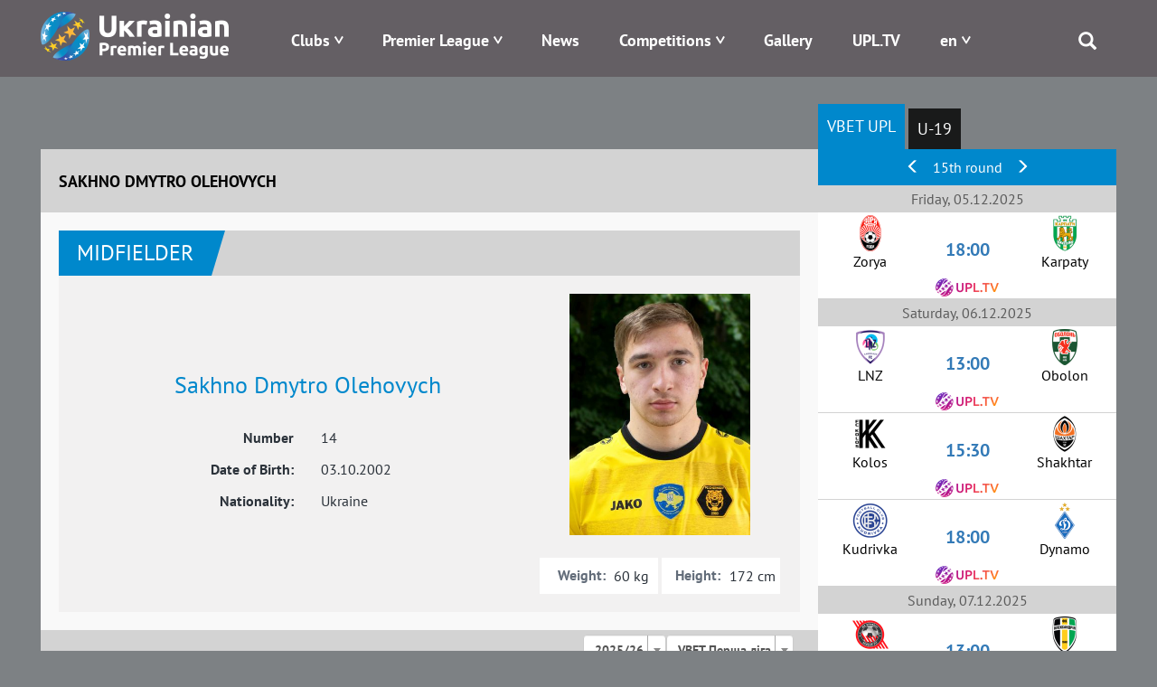

--- FILE ---
content_type: text/html; charset=UTF-8
request_url: https://upl.ua/en/people/view/66225
body_size: 10036
content:

<!DOCTYPE html>
<html lang="en">
<head>
    <meta charset="UTF-8">
    <meta name="viewport" content="width=device-width, initial-scale=1">
        <meta property="description" content="Sakhno Dmytro Olehovych, Current Club - , Amplua - Midfielder,  Nationality - Ukraine, Player's Statistics in UPL">
                    <link rel="alternate" type="application/rss+xml" title="RSS" href="https://upl.ua/ua/rss">
    <link href="/images/favicon.png" rel="icon" type="image/png">
    <meta name="csrf-param" content="_csrf">
<meta name="csrf-token" content="Clo5LfXPjmve1ajH7Tdxu6PLbVKkKEOnvfT6kNJerwo8D0Bch7_oOe-j8a-PBUjW2v8MZft8Ff_svMLolG_rYA==">
    <title>Sakhno Dmytro Olehovych | Ukrainian Premier League | UPL Official Site - upl.ua</title>
    <link href="/assets/eafc822/css/bootstrap.css" rel="stylesheet">
<link href="/assets/1bbc4290/css/select2.min.css" rel="stylesheet">
<link href="/assets/1bbc4290/css/select2-addl.min.css" rel="stylesheet">
<link href="/assets/1bbc4290/css/select2-krajee.min.css" rel="stylesheet">
<link href="/assets/517d7d74/css/kv-widgets.min.css" rel="stylesheet">
<link href="/assets/c3cbb712/css/dependent-dropdown.min.css" rel="stylesheet">
<link href="/assets/bd58ec84/nprogress.css" rel="stylesheet">
<link href="/css/site47.css" rel="stylesheet">
<script>var s2options_d6851687 = {"themeCss":".select2-container--krajee","sizeCss":"","doReset":true,"doToggle":false,"doOrder":false};
var select2_3b451254 = {"allowClear":false,"placeholder":null,"theme":"krajee","width":"100%","minimumResultsForSearch":Infinity,"language":"en"};

var depdrop_8766aab8 = {"url":"\/en\/people\/sub-tournaments\/66225\/35","depends":["season"]};

var select2_193811ba = {"theme":"krajee","width":"100%","minimumResultsForSearch":Infinity,"language":"en"};
</script>    <!-- Google tag (gtag.js) -->
    <script async src="https://www.googletagmanager.com/gtag/js?id=G-8VFJHTP7X4"></script>
    <script>
        window.dataLayer = window.dataLayer || [];
        function gtag(){dataLayer.push(arguments);}
        gtag('js', new Date());

        gtag('config', 'G-8VFJHTP7X4');
    </script>
</head>
<body>

 <div class="main_blink" rel="nofollow" target="_blank"></div>

    <div class="header">
        
<div class="container">
    <div class="logo pull-left">
        <a href="/"><img src="/images/logo-horizontal-en.png" alt="Premier League" /></a>
    </div>
    <div class="menu pull-right">
        <div class="main-menu">
            <div class="open-menu"><span class="glyphicon glyphicon-menu"></span></div>
            <ul>
                <li class="item-menu clubs-menu has-sub">

                    <a>Clubs</a>
                    <ul class="sub-menu clubs-menu">
                                                    <li class="item-team"><a href="/en/clubs/view/1811"><div class="logo-img"><img class="logo-team" src="/glide/uploads/2107/8vALRF-nW80WW9IpEQ-orW6uTxShQVzM.png?w=40&amp;h=40&amp;fit=contain&amp;s=d872c98d4287289ea7e78ed777031501" alt="Veres"></div><div class="name-team">Veres</div></a> </li>
                                                    <li class="item-team"><a href="/en/clubs/view/7"><div class="logo-img"><img class="logo-team" src="/glide/uploads/2507/M2UkQxtEVWCT7XYedPmC7Gay7EJo7dG5.png?w=40&amp;h=40&amp;fit=contain&amp;s=ca2864a973760b2f6d176529c362f616" alt="Dynamo"></div><div class="name-team">Dynamo</div></a> </li>
                                                    <li class="item-team"><a href="/en/clubs/view/1821"><div class="logo-img"><img class="logo-team" src="/glide/uploads/2507/eKUMtne7woyuc_U_fYw1qVltNLApToLJ.png?w=40&amp;h=40&amp;fit=contain&amp;s=4782e523bf3b45b8da40ef093adc9823" alt="Epicentr"></div><div class="name-team">Epicentr</div></a> </li>
                                                    <li class="item-team"><a href="/en/clubs/view/11"><div class="logo-img"><img class="logo-team" src="/glide/uploads/2302/33o6ntOLp_iVUKYHr2DigOuTjeXp34iH.png?w=40&amp;h=40&amp;fit=contain&amp;s=9b3e84a7fa8d96959c0a8928005724c0" alt="Zorya"></div><div class="name-team">Zorya</div></a> </li>
                                                    <li class="item-team"><a href="/en/clubs/view/1864"><div class="logo-img"><img class="logo-team" src="/glide/uploads/2306/mpbOyupJlai6xwtN3kYTCNLwWs9-D1aV.png?w=40&amp;h=40&amp;fit=contain&amp;s=b74d9c8e08e08030c6139ccd4a270f24" alt="Karpaty"></div><div class="name-team">Karpaty</div></a> </li>
                                                    <li class="item-team"><a href="/en/clubs/view/1806"><div class="logo-img"><img class="logo-team" src="/glide/uploads/2008/SLc6LVbnLbZpYNdoXsLpaN0HzTFJ615L.png?w=40&amp;h=40&amp;fit=contain&amp;s=18775a71e968a13debe1c3c561473d90" alt="Kolos"></div><div class="name-team">Kolos</div></a> </li>
                                                    <li class="item-team"><a href="/en/clubs/view/1478"><div class="logo-img"><img class="logo-team" src="/glide/uploads/2207/6mgkU1zsv7XhBZVByQiuThlgR_N9robF.png?w=40&amp;h=40&amp;fit=contain&amp;s=9a113e0bf96d5f97237d2f8705cc5b7c" alt="Kryvbas"></div><div class="name-team">Kryvbas</div></a> </li>
                                                    <li class="item-team"><a href="/en/clubs/view/1854"><div class="logo-img"><img class="logo-team" src="/glide/uploads/2408/5-MgyAUluq3Td6cz8tto9XKAJd1VoauR.png?w=40&amp;h=40&amp;fit=contain&amp;s=e46698e2b7a08710f40a1d8a88adcf64" alt="Kudrivka"></div><div class="name-team">Kudrivka</div></a> </li>
                                                    <li class="item-team"><a href="/en/clubs/view/1813"><div class="logo-img"><img class="logo-team" src="/glide/uploads/2306/nRhjQV77UW6NOGfGDv97PKgjn-Y-idb_.png?w=40&amp;h=40&amp;fit=contain&amp;s=9fad9cfc1c45881659fd7a385adc1789" alt="LNZ"></div><div class="name-team">LNZ</div></a> </li>
                                                    <li class="item-team"><a href="/en/clubs/view/1810"><div class="logo-img"><img class="logo-team" src="/glide/uploads/2107/xu9RvRERbg7jg7wPNXLeIH4AenJcFUhC.png?w=40&amp;h=40&amp;fit=contain&amp;s=d67fdeb96f3875797dc69c5de23f87ed" alt="Metalist 1925"></div><div class="name-team">Metalist 1925</div></a> </li>
                                                    <li class="item-team"><a href="/en/clubs/view/1565"><div class="logo-img"><img class="logo-team" src="/glide/uploads/2307/jp9YtQumoBmnBr-CyS9qG84Z2T0uJDBM.png?w=40&amp;h=40&amp;fit=contain&amp;s=d2f73805c8d91ce42b091d5d7f796657" alt="Obolon"></div><div class="name-team">Obolon</div></a> </li>
                                                    <li class="item-team"><a href="/en/clubs/view/19"><div class="logo-img"><img class="logo-team" src="/glide/uploads/1611/-O3qIDnmY2y78cevXXjO1DazjQACCduO.png?w=40&amp;h=40&amp;fit=contain&amp;s=f9a5041e22f2d5a1fca07de01d7b2660" alt="Olexandriya"></div><div class="name-team">Olexandriya</div></a> </li>
                                                    <li class="item-team"><a href="/en/clubs/view/1814"><div class="logo-img"><img class="logo-team" src="/glide/uploads/2407/JHwLLcfZdR8tIV1IreDQR9ZFbHgkkLqk.png?w=40&amp;h=40&amp;fit=contain&amp;s=e0157ffe5219748faa36c819725f22dd" alt="Polissya"></div><div class="name-team">Polissya</div></a> </li>
                                                    <li class="item-team"><a href="/en/clubs/view/1815"><div class="logo-img"><img class="logo-team" src="/glide/uploads/2507/YReqdR-TJWgK5PVezaD3olx4oH1SWpAv.png?w=40&amp;h=40&amp;fit=contain&amp;s=0d74efa684e5c1aea3858c7a4ab6f1f9" alt="Poltava"></div><div class="name-team">Poltava</div></a> </li>
                                                    <li class="item-team"><a href="/en/clubs/view/1809"><div class="logo-img"><img class="logo-team" src="/glide/uploads/2008/UEc3sWv1sOCbq5wfcQq7q3vyTTe9nDO4.png?w=40&amp;h=40&amp;fit=contain&amp;s=3182aabd8900a9912717fa052daa6206" alt="Ruh"></div><div class="name-team">Ruh</div></a> </li>
                                                    <li class="item-team"><a href="/en/clubs/view/28"><div class="logo-img"><img class="logo-team" src="/glide/uploads/1611/fMDO1b8zb6sMeeGDfV1bAKdJ2aQOgU1C.png?w=40&amp;h=40&amp;fit=contain&amp;s=aaa0644084e6fde89f37e3e7009994f1" alt="Shakhtar"></div><div class="name-team">Shakhtar</div></a> </li>
                                            </ul>
                </li>
                <li class="item-menu has-sub">
                    <a href="#" style="white-space: nowrap;">Premier League</a>
                    <ul class="sub-menu sub-around">
                        <li><a href="/en/pages/about">About</a></li>
                        <li><a href="/en/pages/logo">Logo</a></li>
<!--                        <li>--><!--</li>-->
<!--                        <li>--><!--</li>-->
                        <!--<li></li>-->
                        <!--<li></li>-->
                        <li><a href="/en/pages/docs">Documents</a></li>
                                                <!--<li></li>-->
                        <li><a href="/en/pages/contacts">Contacts</a></li>
                    </ul>
                </li>
<!--                -->                <li class="item-menu ">
                   <a href="/en/news/index">News</a>                </li>
<!--                -->                <li class="item-menu has-sub">
                    <a href="#">Competitions</a>
                    <ul class="sub-menu">
                                                    <li><a href="/en/tournaments/championship/428">VBET Ukrainian Premier League</a></li>
                                                                            <li><a href="/en/tournaments/championship/429">U-19 National League</a></li>
                                                                        <!--                        <li>--><!--</li>-->
                        <!--<li></li>
                        <li></li>-->
                        <li><a href="/en/tournaments/games">Fixtures</a></li>
                        <li><a href="/en/people/suspensions">Suspensions</a></li>
<!--                        <li>--><!--</li>-->
                    </ul>
                </li>
<!--                <li class="item-menu-->
<!--                --><!--                ">-->
<!--                    --><!--                    --><!--                </li>-->
<!--                <li class="item-menu--><!--">-->
<!--                    --><!--                </li>-->
                <li class="item-menu">
                    <a href="/en/photo-galleries">Gallery</a>                </li>
                <li class="item-menu">
                    <a href="/en/upltv">UPL.TV</a>                </li>
                <li class="item-menu has-sub">
                    
<!--<div class="btn-group --><!--">-->
<!--    <a class="dropdown-toggle" data-toggle="dropdown" href="#">-->
    <a href="#">
        <span class="uppercase">en</span>
<!--        <span class="caret"></span>-->
    </a>
<!--    <ul class="dropdown-menu">-->
    <ul class="sub-menu sub-around">
<!--        <li class="item-lang">-->
        <li>
            <a href="/en/people/view/66225?id=66225">English</a>        </li>
<!--        <li class="item-lang">-->
        <li>
            <a href="/ua/people/view/66225?id=66225">Українська</a>                        </li>
    </ul>
<!--</div>-->                </li>
                <li class="search">
                    <span class="glyphicon glyphicon-search"></span>
                    <div class="search-block">
                        <form id="search-form" action="/search" method="get" role="form">
                            <div class="input-group">
                                <div class="form-group field-searchform-query required has-success">
                                    <input type="text" id="searchform-query" class="form-control" name="query" placeholder="Пошук...">
                                </div>
                                <span class="input-group-btn"> <button type="submit" class="btn btn-default"><span class="glyphicon glyphicon-search"></span></button> </span>
                            </div>
                        </form>
                    </div>
                </li>
            </ul>
        </div>
    </div>
</div>
    </div>

    <div class="page">
                
        <div class="people people-view">            
<div class="container has-sidebar">
    <div class="main-content">
        

<div class="head-content">
    <div class="left-part title">Sakhno Dmytro Olehovych</div>
</div>
<div class="body-content">
    <div class="info">
        <div id="w0" class="block-info"></div>        <div id="w1" class="block-info"></div>
        <div class="top-part">
            <div class="people-header">
                <div class="amplua">Midfielder</div>
                <!--<div class="list-statistic">
                    <div class="item-statistic"><span class="glyphicon glyphicon-cup"></span>  </div>
                    <div class="item-statistic"><span class="glyphicon glyphicon-ball"></span>                     </div>

                    <div class="item-statistic"><span class="glyphicon glyphicon-card-y"></span> </div>
                    <div class="item-statistic"><span class="glyphicon glyphicon-card-r"></span>  </div>

                </div>-->
            </div>
            <div class="people-info">
                <div class="left-part">
                    <div class="name">Sakhno Dmytro Olehovych</div>
                    <div class="pseudonym">
                        </div>

                                        <div class="flex-center">
                        <div class="col-sm-6 right-text">Number</div>
                        <div class="col-sm-6">14</div>
                    </div>
                    <div class="flex-center">
                        <div class="col-sm-6 right-text">Date of Birth:</div>
                        <div class="col-sm-6">03.10.2002</div>
                    </div>
                    <div class="flex-center">
                        <div class="col-sm-6 right-text">Nationality:</div>
                        <div class="col-sm-6">Ukraine</div>
                    </div>
                </div>
                <div class="right-part">
                    <div class="image">
                        <img src="/uploads/2403/evN6LUKkR9hGF51s4rsnjdzS2DDbh06z.jpg" alt="">                    </div>
                    <div class="flex">
                        <div class="item weight">
                            <div class="label">Weight:</div>
                            <div class="value">60 kg</div>
                        </div>
                        <div class="item height">
                            <div class="label">Height:</div>
                            <div class="value">172 cm</div>
                        </div>
                    </div>
                </div>
            </div>
        </div>

        <div id="player-statistic" data-pjax-container="" data-pjax-push-state data-pjax-timeout="5000">        <div class="statistic-info">
            <div class="header-line">
                Player's Statistics
                <div class="season-select">
                    <form id="w2" action="/en/people/view/66225" method="get">                    <div class="form-group field-season">

<select id="season" class="form-control" name="season" data-s2-options="s2options_d6851687" data-krajee-select2="select2_3b451254">
<option value="35" selected>2025/26</option>
<option value="34">2024/25</option>
<option value="33">2023/24</option>
<option value="30">2020/21</option>
<option value="29">2019/20</option>
</select>

<div class="help-block"></div>
</div>                    <div class="form-group field-tournament">

<div class="kv-plugin-loading loading-tournament">&nbsp;</div><select id="tournament" class="form-control" name="tournament" data-krajee-depdrop="depdrop_8766aab8" data-s2-options="s2options_d6851687" data-krajee-select2="select2_193811ba" style="display:none">
<option value="1347" selected>VBET Перша ліга</option>
</select>

<div class="help-block"></div>
</div>                    </form>                </div>
            </div>
            <div class="statistic-table">
                            <div id="w3" class="grid-view"><table class="table table-striped table-bordered"><thead>
<tr><th>Match, Date</th><th>Mins in Field</th><th><span class="glyphicon glyphicon-goal"></span></th><th><span class="glyphicon glyphicon-card-y"></span></th><th><span class="glyphicon glyphicon-card-r"></span></th></tr>
</thead>
<tfoot>
<tr><td><span>Matches: 3 (5)</span></td><td><span>Minutes: 67</span></td><td><span>Scored: 0</span></td><td><span>Yellow: 1</span></td><td><span>Red: 0</span></td></tr>
</tfoot>
<tbody>
<tr data-key="15544"><td>                        <div class="tour-date">12.09.2025</div>
                        <div class="tour-match">
                            <div class="team first-team">
                                <div class="logo"><img src="/uploads/2506/CqDpD5arb5w2OZTmf9yASyEZbqGDtEhe.png" alt=""></div> Bukovyna</div>
                            <div class="resualt"><a href="/en/report/view/15544" data-pjax="0">4 : 1</a></div>
                            <div class="team second-team">
                                <div class="logo"><img src="/uploads/pfl/teams/chernigiv.png" alt=""></div> Chernihiv</div>
                        </div></td><td></td><td><ul class="player-goals-list"></ul></td><td><ul class="player-cards-list"></ul></td><td><ul class="player-cards-list"></ul></td></tr>
<tr data-key="15527"><td>                        <div class="tour-date">31.08.2025</div>
                        <div class="tour-match">
                            <div class="team first-team">
                                <div class="logo"><img src="/uploads/2507/len7ByQhWzqxRKQ4L6AJG36Sys8RWKUv.png" alt=""></div> Feniks-Mariupol</div>
                            <div class="resualt"><a href="/en/report/view/15527" data-pjax="0">1 : 0</a></div>
                            <div class="team second-team">
                                <div class="logo"><img src="/uploads/pfl/teams/chernigiv.png" alt=""></div> Chernihiv</div>
                        </div></td><td>45</td><td><ul class="player-goals-list"></ul></td><td><ul class="player-cards-list"><li>15'</li></ul></td><td><ul class="player-cards-list"></ul></td></tr>
<tr data-key="15526"><td>                        <div class="tour-date">17.08.2025</div>
                        <div class="tour-match">
                            <div class="team first-team">
                                <div class="logo"><img src="/uploads/2307/HZ5gqfOtTMRbTgzEH0XE1w9auwNKFd6E.png" alt=""></div> Prykarpattia-Blago</div>
                            <div class="resualt"><a href="/en/report/view/15526" data-pjax="0">0 : 3</a></div>
                            <div class="team second-team">
                                <div class="logo"><img src="/uploads/pfl/teams/chernigiv.png" alt=""></div> Chernihiv</div>
                        </div></td><td>10</td><td><ul class="player-goals-list"></ul></td><td><ul class="player-cards-list"></ul></td><td><ul class="player-cards-list"></ul></td></tr>
<tr data-key="15512"><td>                        <div class="tour-date">09.08.2025</div>
                        <div class="tour-match">
                            <div class="team first-team">
                                <div class="logo"><img src="/uploads/pfl/teams/chernigiv.png" alt=""></div> Chernihiv</div>
                            <div class="resualt"><a href="/en/report/view/15512" data-pjax="0">1 : 2</a></div>
                            <div class="team second-team">
                                <div class="logo"><img src="/uploads/2410/rNr5_0ppY0mh8RGdJ-41jrmB5xlrdVdw.png" alt=""></div> Victoria</div>
                        </div></td><td></td><td><ul class="player-goals-list"></ul></td><td><ul class="player-cards-list"></ul></td><td><ul class="player-cards-list"></ul></td></tr>
<tr data-key="15509"><td>                        <div class="tour-date">03.08.2025</div>
                        <div class="tour-match">
                            <div class="team first-team">
                                <div class="logo"><img src="/uploads/2407/zOesbXGk2tvxGLH6mZOfR3lCXaPbrJgB.png" alt=""></div> Probiy</div>
                            <div class="resualt"><a href="/en/report/view/15509" data-pjax="0">1 : 0</a></div>
                            <div class="team second-team">
                                <div class="logo"><img src="/uploads/pfl/teams/chernigiv.png" alt=""></div> Chernihiv</div>
                        </div></td><td>12</td><td><ul class="player-goals-list"></ul></td><td><ul class="player-cards-list"></ul></td><td><ul class="player-cards-list"></ul></td></tr>
</tbody></table>
</div>
            </div>
        </div>
        </div>
    </div>
</div>    </div>
    <div class="right-sidebar">
        <div class="sidebar-block sidebar-block-schedule tablet-part">

    <ul id="sidebar-schedule-tabs" class="nav nav-pills"><li class="active"><a href="#sidebar-schedule-tabs-tab0" data-id="428" data-toggle="tab">VBET UPL</a></li>
<li><a href="#sidebar-schedule-tabs-tab1" data-id="429" data-toggle="tab">U-19</a></li></ul>
<div class="tab-content"><div id="sidebar-schedule-tabs-tab0" class="tab-pane active"></div>
<div id="sidebar-schedule-tabs-tab1" class="tab-pane"></div></div>    <div id="sidebar-schedule" data-pjax-container="" data-pjax-push-state data-pjax-timeout="5000">
    
        <div class="content-part">
                        <div id="sidebar-section-slider" class="header-table align-center">
                                    <a href="#left" data-section="2599" data-id="428"><span class="glyphicon glyphicon-menu-left"></span></a>                                15th round                                    <a href="#right" data-section="2601" data-id="428"><span class="glyphicon glyphicon-menu-right"></span></a>                            </div>
            

            <div class="section">
                                    <div class="section-title align-center">Friday, 05.12.2025</div>                    <div class="section-item">
                        <div class="left-block">
                            <!--                        <span class="team-name align-right">--><!--</span>-->
                            <!--                        <span class="team-logo align-right">--><!--</span>-->
                            <div class="team-logo align-center"><img src="/glide/uploads/2302/33o6ntOLp_iVUKYHr2DigOuTjeXp34iH.png?w=40&amp;h=40&amp;fit=contain&amp;s=9b3e84a7fa8d96959c0a8928005724c0" alt="Zorya"></div>
                            <div class="team-name align-center">Zorya</div>
                        </div>
                        <div class="resualt align-center">
                            <div class="timeresult">
                                <div class="chrono"></div>
                                <div><a id="m14898" href="/en/report/view/14898" data-pjax="0"><span>18:00</span></a></div>
                            </div>

                        </div>
                        <div class="right-block">
                            <div class="team-logo align-center"><img src="/glide/uploads/2306/mpbOyupJlai6xwtN3kYTCNLwWs9-D1aV.png?w=40&amp;h=40&amp;fit=contain&amp;s=b74d9c8e08e08030c6139ccd4a270f24" alt="Karpaty"></div>
                            <div class="team-name align-center">Karpaty</div>
                        </div>
                                                <div style="width: 100%; text-align: center">
                            <div class="tv-channel">
                                                                    <img src="/images/tv/l30.png" alt="">                                                            </div>
                        </div>
<!--                        --><!--                        <a href="https://www.favoritua.com/ia/refer.php?type_r=ia&b_tag=a_2184b_1902c_uplAffiliateId=141&link=https://www.favoritua.com/ru/sports/category/soccer/917/" target="_blank" rel="nofollow">-->
<!--                        <div class="betting">-->
<!--                            <div class="left">-->
<!--                                <div class="img">--><!--</div>-->
<!--                                <div class="coefblock">-->
<!--                                    <div class="larrow"></div>-->
<!--                                    <div class="coef">--><!--</div>-->
<!--                                    <div class="rarrow"></div>-->
<!--                                </div>-->
<!--                            </div>-->
<!--                            <div class="mid">-->
<!--                                <div class="img">--><!--</div>-->
<!--                                <div class="coefblock">-->
<!--                                    <div class="larrow"></div>-->
<!--                                    <div class="coef">--><!--</div>-->
<!--                                    <div class="rarrow"></div>-->
<!--                                </div>-->
<!--                            </div>-->
<!--                            <div class="right">-->
<!--                                <div class="img">--><!--</div>-->
<!--                                <div class="coefblock">-->
<!--                                    <div class="larrow"></div>-->
<!--                                    <div class="coef">--><!--</div>-->
<!--                                    <div class="rarrow"></div>-->
<!--                                </div>-->
<!--                            </div>-->
<!--                        </div>-->
<!--                        </a>-->
<!--                        -->                    </div>
                                                       <div class="section-title align-center">Saturday, 06.12.2025</div>                    <div class="section-item">
                        <div class="left-block">
                            <!--                        <span class="team-name align-right">--><!--</span>-->
                            <!--                        <span class="team-logo align-right">--><!--</span>-->
                            <div class="team-logo align-center"><img src="/glide/uploads/2306/nRhjQV77UW6NOGfGDv97PKgjn-Y-idb_.png?w=40&amp;h=40&amp;fit=contain&amp;s=9fad9cfc1c45881659fd7a385adc1789" alt="LNZ"></div>
                            <div class="team-name align-center">LNZ</div>
                        </div>
                        <div class="resualt align-center">
                            <div class="timeresult">
                                <div class="chrono"></div>
                                <div><a id="m14899" href="/en/report/view/14899" data-pjax="0"><span>13:00</span></a></div>
                            </div>

                        </div>
                        <div class="right-block">
                            <div class="team-logo align-center"><img src="/glide/uploads/2307/jp9YtQumoBmnBr-CyS9qG84Z2T0uJDBM.png?w=40&amp;h=40&amp;fit=contain&amp;s=d2f73805c8d91ce42b091d5d7f796657" alt="Obolon"></div>
                            <div class="team-name align-center">Obolon</div>
                        </div>
                                                <div style="width: 100%; text-align: center">
                            <div class="tv-channel">
                                                                    <img src="/images/tv/l30.png" alt="">                                                            </div>
                        </div>
<!--                        --><!--                        <a href="https://www.favoritua.com/ia/refer.php?type_r=ia&b_tag=a_2184b_1902c_uplAffiliateId=141&link=https://www.favoritua.com/ru/sports/category/soccer/917/" target="_blank" rel="nofollow">-->
<!--                        <div class="betting">-->
<!--                            <div class="left">-->
<!--                                <div class="img">--><!--</div>-->
<!--                                <div class="coefblock">-->
<!--                                    <div class="larrow"></div>-->
<!--                                    <div class="coef">--><!--</div>-->
<!--                                    <div class="rarrow"></div>-->
<!--                                </div>-->
<!--                            </div>-->
<!--                            <div class="mid">-->
<!--                                <div class="img">--><!--</div>-->
<!--                                <div class="coefblock">-->
<!--                                    <div class="larrow"></div>-->
<!--                                    <div class="coef">--><!--</div>-->
<!--                                    <div class="rarrow"></div>-->
<!--                                </div>-->
<!--                            </div>-->
<!--                            <div class="right">-->
<!--                                <div class="img">--><!--</div>-->
<!--                                <div class="coefblock">-->
<!--                                    <div class="larrow"></div>-->
<!--                                    <div class="coef">--><!--</div>-->
<!--                                    <div class="rarrow"></div>-->
<!--                                </div>-->
<!--                            </div>-->
<!--                        </div>-->
<!--                        </a>-->
<!--                        -->                    </div>
                                                                           <div class="section-item">
                        <div class="left-block">
                            <!--                        <span class="team-name align-right">--><!--</span>-->
                            <!--                        <span class="team-logo align-right">--><!--</span>-->
                            <div class="team-logo align-center"><img src="/glide/uploads/2008/PYYClJ2ba6Rwe4YAQ3d767GNeZBj1fHu.png?w=40&amp;h=40&amp;fit=contain&amp;s=31815bd69c3cf4246a409f857a0805d1" alt="Kolos"></div>
                            <div class="team-name align-center">Kolos</div>
                        </div>
                        <div class="resualt align-center">
                            <div class="timeresult">
                                <div class="chrono"></div>
                                <div><a id="m14894" href="/en/report/view/14894" data-pjax="0"><span>15:30</span></a></div>
                            </div>

                        </div>
                        <div class="right-block">
                            <div class="team-logo align-center"><img src="/glide/uploads/1611/fMDO1b8zb6sMeeGDfV1bAKdJ2aQOgU1C.png?w=40&amp;h=40&amp;fit=contain&amp;s=aaa0644084e6fde89f37e3e7009994f1" alt="Shakhtar"></div>
                            <div class="team-name align-center">Shakhtar</div>
                        </div>
                                                <div style="width: 100%; text-align: center">
                            <div class="tv-channel">
                                                                    <img src="/images/tv/l30.png" alt="">                                                            </div>
                        </div>
<!--                        --><!--                        <a href="https://www.favoritua.com/ia/refer.php?type_r=ia&b_tag=a_2184b_1902c_uplAffiliateId=141&link=https://www.favoritua.com/ru/sports/category/soccer/917/" target="_blank" rel="nofollow">-->
<!--                        <div class="betting">-->
<!--                            <div class="left">-->
<!--                                <div class="img">--><!--</div>-->
<!--                                <div class="coefblock">-->
<!--                                    <div class="larrow"></div>-->
<!--                                    <div class="coef">--><!--</div>-->
<!--                                    <div class="rarrow"></div>-->
<!--                                </div>-->
<!--                            </div>-->
<!--                            <div class="mid">-->
<!--                                <div class="img">--><!--</div>-->
<!--                                <div class="coefblock">-->
<!--                                    <div class="larrow"></div>-->
<!--                                    <div class="coef">--><!--</div>-->
<!--                                    <div class="rarrow"></div>-->
<!--                                </div>-->
<!--                            </div>-->
<!--                            <div class="right">-->
<!--                                <div class="img">--><!--</div>-->
<!--                                <div class="coefblock">-->
<!--                                    <div class="larrow"></div>-->
<!--                                    <div class="coef">--><!--</div>-->
<!--                                    <div class="rarrow"></div>-->
<!--                                </div>-->
<!--                            </div>-->
<!--                        </div>-->
<!--                        </a>-->
<!--                        -->                    </div>
                                                                           <div class="section-item">
                        <div class="left-block">
                            <!--                        <span class="team-name align-right">--><!--</span>-->
                            <!--                        <span class="team-logo align-right">--><!--</span>-->
                            <div class="team-logo align-center"><img src="/glide/uploads/2408/HO2IGCV6RDfofsmVnoUxVl6pJUQtw_Sa.png?w=40&amp;h=40&amp;fit=contain&amp;s=a01bc87f19c3875343bc591420774364" alt="Kudrivka"></div>
                            <div class="team-name align-center">Kudrivka</div>
                        </div>
                        <div class="resualt align-center">
                            <div class="timeresult">
                                <div class="chrono"></div>
                                <div><a id="m14897" href="/en/report/view/14897" data-pjax="0"><span>18:00</span></a></div>
                            </div>

                        </div>
                        <div class="right-block">
                            <div class="team-logo align-center"><img src="/glide/uploads/2507/M2UkQxtEVWCT7XYedPmC7Gay7EJo7dG5.png?w=40&amp;h=40&amp;fit=contain&amp;s=ca2864a973760b2f6d176529c362f616" alt="Dynamo"></div>
                            <div class="team-name align-center">Dynamo</div>
                        </div>
                                                <div style="width: 100%; text-align: center">
                            <div class="tv-channel">
                                                                    <img src="/images/tv/l30.png" alt="">                                                            </div>
                        </div>
<!--                        --><!--                        <a href="https://www.favoritua.com/ia/refer.php?type_r=ia&b_tag=a_2184b_1902c_uplAffiliateId=141&link=https://www.favoritua.com/ru/sports/category/soccer/917/" target="_blank" rel="nofollow">-->
<!--                        <div class="betting">-->
<!--                            <div class="left">-->
<!--                                <div class="img">--><!--</div>-->
<!--                                <div class="coefblock">-->
<!--                                    <div class="larrow"></div>-->
<!--                                    <div class="coef">--><!--</div>-->
<!--                                    <div class="rarrow"></div>-->
<!--                                </div>-->
<!--                            </div>-->
<!--                            <div class="mid">-->
<!--                                <div class="img">--><!--</div>-->
<!--                                <div class="coefblock">-->
<!--                                    <div class="larrow"></div>-->
<!--                                    <div class="coef">--><!--</div>-->
<!--                                    <div class="rarrow"></div>-->
<!--                                </div>-->
<!--                            </div>-->
<!--                            <div class="right">-->
<!--                                <div class="img">--><!--</div>-->
<!--                                <div class="coefblock">-->
<!--                                    <div class="larrow"></div>-->
<!--                                    <div class="coef">--><!--</div>-->
<!--                                    <div class="rarrow"></div>-->
<!--                                </div>-->
<!--                            </div>-->
<!--                        </div>-->
<!--                        </a>-->
<!--                        -->                    </div>
                                                       <div class="section-title align-center">Sunday, 07.12.2025</div>                    <div class="section-item">
                        <div class="left-block">
                            <!--                        <span class="team-name align-right">--><!--</span>-->
                            <!--                        <span class="team-logo align-right">--><!--</span>-->
                            <div class="team-logo align-center"><img src="/glide/uploads/2207/6mgkU1zsv7XhBZVByQiuThlgR_N9robF.png?w=40&amp;h=40&amp;fit=contain&amp;s=9a113e0bf96d5f97237d2f8705cc5b7c" alt="Kryvbas"></div>
                            <div class="team-name align-center">Kryvbas</div>
                        </div>
                        <div class="resualt align-center">
                            <div class="timeresult">
                                <div class="chrono"></div>
                                <div><a id="m14900" href="/en/report/view/14900" data-pjax="0"><span>13:00</span></a></div>
                            </div>

                        </div>
                        <div class="right-block">
                            <div class="team-logo align-center"><img src="/glide/uploads/1611/-O3qIDnmY2y78cevXXjO1DazjQACCduO.png?w=40&amp;h=40&amp;fit=contain&amp;s=f9a5041e22f2d5a1fca07de01d7b2660" alt="Olexandriya"></div>
                            <div class="team-name align-center">Olexandriya</div>
                        </div>
                                                <div style="width: 100%; text-align: center">
                            <div class="tv-channel">
                                                                    <img src="/images/tv/l30.png" alt="">                                                            </div>
                        </div>
<!--                        --><!--                        <a href="https://www.favoritua.com/ia/refer.php?type_r=ia&b_tag=a_2184b_1902c_uplAffiliateId=141&link=https://www.favoritua.com/ru/sports/category/soccer/917/" target="_blank" rel="nofollow">-->
<!--                        <div class="betting">-->
<!--                            <div class="left">-->
<!--                                <div class="img">--><!--</div>-->
<!--                                <div class="coefblock">-->
<!--                                    <div class="larrow"></div>-->
<!--                                    <div class="coef">--><!--</div>-->
<!--                                    <div class="rarrow"></div>-->
<!--                                </div>-->
<!--                            </div>-->
<!--                            <div class="mid">-->
<!--                                <div class="img">--><!--</div>-->
<!--                                <div class="coefblock">-->
<!--                                    <div class="larrow"></div>-->
<!--                                    <div class="coef">--><!--</div>-->
<!--                                    <div class="rarrow"></div>-->
<!--                                </div>-->
<!--                            </div>-->
<!--                            <div class="right">-->
<!--                                <div class="img">--><!--</div>-->
<!--                                <div class="coefblock">-->
<!--                                    <div class="larrow"></div>-->
<!--                                    <div class="coef">--><!--</div>-->
<!--                                    <div class="rarrow"></div>-->
<!--                                </div>-->
<!--                            </div>-->
<!--                        </div>-->
<!--                        </a>-->
<!--                        -->                    </div>
                                                                           <div class="section-item">
                        <div class="left-block">
                            <!--                        <span class="team-name align-right">--><!--</span>-->
                            <!--                        <span class="team-logo align-right">--><!--</span>-->
                            <div class="team-logo align-center"><img src="/glide/uploads/2107/es9g7JeddAffBvxCCZoBDubY-aZrhLTn.png?w=40&amp;h=40&amp;fit=contain&amp;s=3104d0656625206427e45c2c4fac55d3" alt="Metalist 1925"></div>
                            <div class="team-name align-center">Metalist 1925</div>
                        </div>
                        <div class="resualt align-center">
                            <div class="timeresult">
                                <div class="chrono"></div>
                                <div><a id="m14896" href="/en/report/view/14896" data-pjax="0"><span>15:30</span></a></div>
                            </div>

                        </div>
                        <div class="right-block">
                            <div class="team-logo align-center"><img src="/glide/uploads/2107/wS_GV4vHwv67iQkOyxYyJ38zs2OYsioL.png?w=40&amp;h=40&amp;fit=contain&amp;s=1654c698d27e1ed8f63da862650c5307" alt="Veres"></div>
                            <div class="team-name align-center">Veres</div>
                        </div>
                                                <div style="width: 100%; text-align: center">
                            <div class="tv-channel">
                                                                    <img src="/images/tv/l30.png" alt="">                                                            </div>
                        </div>
<!--                        --><!--                        <a href="https://www.favoritua.com/ia/refer.php?type_r=ia&b_tag=a_2184b_1902c_uplAffiliateId=141&link=https://www.favoritua.com/ru/sports/category/soccer/917/" target="_blank" rel="nofollow">-->
<!--                        <div class="betting">-->
<!--                            <div class="left">-->
<!--                                <div class="img">--><!--</div>-->
<!--                                <div class="coefblock">-->
<!--                                    <div class="larrow"></div>-->
<!--                                    <div class="coef">--><!--</div>-->
<!--                                    <div class="rarrow"></div>-->
<!--                                </div>-->
<!--                            </div>-->
<!--                            <div class="mid">-->
<!--                                <div class="img">--><!--</div>-->
<!--                                <div class="coefblock">-->
<!--                                    <div class="larrow"></div>-->
<!--                                    <div class="coef">--><!--</div>-->
<!--                                    <div class="rarrow"></div>-->
<!--                                </div>-->
<!--                            </div>-->
<!--                            <div class="right">-->
<!--                                <div class="img">--><!--</div>-->
<!--                                <div class="coefblock">-->
<!--                                    <div class="larrow"></div>-->
<!--                                    <div class="coef">--><!--</div>-->
<!--                                    <div class="rarrow"></div>-->
<!--                                </div>-->
<!--                            </div>-->
<!--                        </div>-->
<!--                        </a>-->
<!--                        -->                    </div>
                                                                           <div class="section-item">
                        <div class="left-block">
                            <!--                        <span class="team-name align-right">--><!--</span>-->
                            <!--                        <span class="team-logo align-right">--><!--</span>-->
                            <div class="team-logo align-center"><img src="/glide/uploads/2008/EiWees-TX5OtIK5GztZxcyiARQig3g0R.png?w=40&amp;h=40&amp;fit=contain&amp;s=a3d658d8902678ca26033c312bdf482c" alt="Ruh"></div>
                            <div class="team-name align-center">Ruh</div>
                        </div>
                        <div class="resualt align-center">
                            <div class="timeresult">
                                <div class="chrono"></div>
                                <div><a id="m14895" href="/en/report/view/14895" data-pjax="0"><span>18:00</span></a></div>
                            </div>

                        </div>
                        <div class="right-block">
                            <div class="team-logo align-center"><img src="/glide/uploads/2407/JHwLLcfZdR8tIV1IreDQR9ZFbHgkkLqk.png?w=40&amp;h=40&amp;fit=contain&amp;s=e0157ffe5219748faa36c819725f22dd" alt="Polissya"></div>
                            <div class="team-name align-center">Polissya</div>
                        </div>
                                                <div style="width: 100%; text-align: center">
                            <div class="tv-channel">
                                                                    <img src="/images/tv/l30.png" alt="">                                                            </div>
                        </div>
<!--                        --><!--                        <a href="https://www.favoritua.com/ia/refer.php?type_r=ia&b_tag=a_2184b_1902c_uplAffiliateId=141&link=https://www.favoritua.com/ru/sports/category/soccer/917/" target="_blank" rel="nofollow">-->
<!--                        <div class="betting">-->
<!--                            <div class="left">-->
<!--                                <div class="img">--><!--</div>-->
<!--                                <div class="coefblock">-->
<!--                                    <div class="larrow"></div>-->
<!--                                    <div class="coef">--><!--</div>-->
<!--                                    <div class="rarrow"></div>-->
<!--                                </div>-->
<!--                            </div>-->
<!--                            <div class="mid">-->
<!--                                <div class="img">--><!--</div>-->
<!--                                <div class="coefblock">-->
<!--                                    <div class="larrow"></div>-->
<!--                                    <div class="coef">--><!--</div>-->
<!--                                    <div class="rarrow"></div>-->
<!--                                </div>-->
<!--                            </div>-->
<!--                            <div class="right">-->
<!--                                <div class="img">--><!--</div>-->
<!--                                <div class="coefblock">-->
<!--                                    <div class="larrow"></div>-->
<!--                                    <div class="coef">--><!--</div>-->
<!--                                    <div class="rarrow"></div>-->
<!--                                </div>-->
<!--                            </div>-->
<!--                        </div>-->
<!--                        </a>-->
<!--                        -->                    </div>
                                                       <div class="section-title align-center">Monday, 08.12.2025</div>                    <div class="section-item">
                        <div class="left-block">
                            <!--                        <span class="team-name align-right">--><!--</span>-->
                            <!--                        <span class="team-logo align-right">--><!--</span>-->
                            <div class="team-logo align-center"><img src="/glide/uploads/2507/YReqdR-TJWgK5PVezaD3olx4oH1SWpAv.png?w=40&amp;h=40&amp;fit=contain&amp;s=0d74efa684e5c1aea3858c7a4ab6f1f9" alt="Poltava"></div>
                            <div class="team-name align-center">Poltava</div>
                        </div>
                        <div class="resualt align-center">
                            <div class="timeresult">
                                <div class="chrono"></div>
                                <div><a id="m14893" href="/en/report/view/14893" data-pjax="0"><span>15:30</span></a></div>
                            </div>

                        </div>
                        <div class="right-block">
                            <div class="team-logo align-center"><img src="/glide/uploads/2507/eKUMtne7woyuc_U_fYw1qVltNLApToLJ.png?w=40&amp;h=40&amp;fit=contain&amp;s=4782e523bf3b45b8da40ef093adc9823" alt="Epicentr"></div>
                            <div class="team-name align-center">Epicentr</div>
                        </div>
                                                <div style="width: 100%; text-align: center">
                            <div class="tv-channel">
                                                                    <img src="/images/tv/l30.png" alt="">                                                            </div>
                        </div>
<!--                        --><!--                        <a href="https://www.favoritua.com/ia/refer.php?type_r=ia&b_tag=a_2184b_1902c_uplAffiliateId=141&link=https://www.favoritua.com/ru/sports/category/soccer/917/" target="_blank" rel="nofollow">-->
<!--                        <div class="betting">-->
<!--                            <div class="left">-->
<!--                                <div class="img">--><!--</div>-->
<!--                                <div class="coefblock">-->
<!--                                    <div class="larrow"></div>-->
<!--                                    <div class="coef">--><!--</div>-->
<!--                                    <div class="rarrow"></div>-->
<!--                                </div>-->
<!--                            </div>-->
<!--                            <div class="mid">-->
<!--                                <div class="img">--><!--</div>-->
<!--                                <div class="coefblock">-->
<!--                                    <div class="larrow"></div>-->
<!--                                    <div class="coef">--><!--</div>-->
<!--                                    <div class="rarrow"></div>-->
<!--                                </div>-->
<!--                            </div>-->
<!--                            <div class="right">-->
<!--                                <div class="img">--><!--</div>-->
<!--                                <div class="coefblock">-->
<!--                                    <div class="larrow"></div>-->
<!--                                    <div class="coef">--><!--</div>-->
<!--                                    <div class="rarrow"></div>-->
<!--                                </div>-->
<!--                            </div>-->
<!--                        </div>-->
<!--                        </a>-->
<!--                        -->                    </div>
                                                   
                            </div>
        </div>
        <!--<div class="href-online align-center">
        Online
    </div>-->
</div>

</div>        
        



<div class="sidebar-block sidebar-block-tournaments tablet-part rating">
    <div id="sidebar-tourtable" data-pjax-container="" data-pjax-timeout="50000">    <ul id="sidebar-tournaments-tabs" class="nav nav-pills"><li class="active"><a href="#sidebar-tournaments-tabs-tab0" data-toggle="tab">VBET UPL</a></li>
<li><a href="#sidebar-tournaments-tabs-tab1" data-toggle="tab">U-19</a></li></ul>
<div class="tab-content"><div id="sidebar-tournaments-tabs-tab0" class="tab-pane active"><table class="rating-table"><thead><tr><th>#</th><th>Team</th><th>M</th><th>P</th></tr></thead><tbody><tr><td>1</td>
<td><div class='flex-team'><span class='logo'><img src="/glide/uploads/1611/fMDO1b8zb6sMeeGDfV1bAKdJ2aQOgU1C.png?w=40&amp;h=40&amp;fit=contain&amp;s=aaa0644084e6fde89f37e3e7009994f1" alt="/uploads/1611/fMDO1b8zb6sMeeGDfV1bAKdJ2aQOgU1C.png"></span>Shakhtar</div></td>
<td>14</td>
<td>31</td></tr>
<tr><td>2</td>
<td><div class='flex-team'><span class='logo'><img src="/glide/uploads/2306/nRhjQV77UW6NOGfGDv97PKgjn-Y-idb_.png?w=40&amp;h=40&amp;fit=contain&amp;s=9fad9cfc1c45881659fd7a385adc1789" alt="/uploads/2306/nRhjQV77UW6NOGfGDv97PKgjn-Y-idb_.png"></span>LNZ</div></td>
<td>14</td>
<td>29</td></tr>
<tr><td>3</td>
<td><div class='flex-team'><span class='logo'><img src="/glide/uploads/2407/JHwLLcfZdR8tIV1IreDQR9ZFbHgkkLqk.png?w=40&amp;h=40&amp;fit=contain&amp;s=e0157ffe5219748faa36c819725f22dd" alt="/uploads/2407/JHwLLcfZdR8tIV1IreDQR9ZFbHgkkLqk.png"></span>Polissya</div></td>
<td>14</td>
<td>27</td></tr>
<tr><td>4</td>
<td><div class='flex-team'><span class='logo'><img src="/glide/uploads/2008/PYYClJ2ba6Rwe4YAQ3d767GNeZBj1fHu.png?w=40&amp;h=40&amp;fit=contain&amp;s=31815bd69c3cf4246a409f857a0805d1" alt="/uploads/2008/PYYClJ2ba6Rwe4YAQ3d767GNeZBj1fHu.png"></span>Kolos</div></td>
<td>14</td>
<td>23</td></tr>
<tr><td>5</td>
<td><div class='flex-team'><span class='logo'><img src="/glide/uploads/2207/6mgkU1zsv7XhBZVByQiuThlgR_N9robF.png?w=40&amp;h=40&amp;fit=contain&amp;s=9a113e0bf96d5f97237d2f8705cc5b7c" alt="/uploads/2207/6mgkU1zsv7XhBZVByQiuThlgR_N9robF.png"></span>Kryvbas</div></td>
<td>14</td>
<td>22</td></tr>
<tr><td>6</td>
<td><div class='flex-team'><span class='logo'><img src="/glide/uploads/2107/es9g7JeddAffBvxCCZoBDubY-aZrhLTn.png?w=40&amp;h=40&amp;fit=contain&amp;s=3104d0656625206427e45c2c4fac55d3" alt="/uploads/2107/es9g7JeddAffBvxCCZoBDubY-aZrhLTn.png"></span>Metalist 1925</div></td>
<td>14</td>
<td>21</td></tr>
<tr><td>7</td>
<td><div class='flex-team'><span class='logo'><img src="/glide/uploads/2507/M2UkQxtEVWCT7XYedPmC7Gay7EJo7dG5.png?w=40&amp;h=40&amp;fit=contain&amp;s=ca2864a973760b2f6d176529c362f616" alt="/uploads/2507/M2UkQxtEVWCT7XYedPmC7Gay7EJo7dG5.png"></span>Dynamo</div></td>
<td>14</td>
<td>20</td></tr>
<tr><td>8</td>
<td><div class='flex-team'><span class='logo'><img src="/glide/uploads/2302/33o6ntOLp_iVUKYHr2DigOuTjeXp34iH.png?w=40&amp;h=40&amp;fit=contain&amp;s=9b3e84a7fa8d96959c0a8928005724c0" alt="/uploads/2302/33o6ntOLp_iVUKYHr2DigOuTjeXp34iH.png"></span>Zorya</div></td>
<td>14</td>
<td>20</td></tr>
<tr><td>9</td>
<td><div class='flex-team'><span class='logo'><img src="/glide/uploads/2306/mpbOyupJlai6xwtN3kYTCNLwWs9-D1aV.png?w=40&amp;h=40&amp;fit=contain&amp;s=b74d9c8e08e08030c6139ccd4a270f24" alt="/uploads/2306/mpbOyupJlai6xwtN3kYTCNLwWs9-D1aV.png"></span>Karpaty</div></td>
<td>14</td>
<td>19</td></tr>
<tr><td>10</td>
<td><div class='flex-team'><span class='logo'><img src="/glide/uploads/2107/wS_GV4vHwv67iQkOyxYyJ38zs2OYsioL.png?w=40&amp;h=40&amp;fit=contain&amp;s=1654c698d27e1ed8f63da862650c5307" alt="/uploads/2107/wS_GV4vHwv67iQkOyxYyJ38zs2OYsioL.png"></span>Veres</div></td>
<td>14</td>
<td>18</td></tr>
<tr><td>11</td>
<td><div class='flex-team'><span class='logo'><img src="/glide/uploads/2307/jp9YtQumoBmnBr-CyS9qG84Z2T0uJDBM.png?w=40&amp;h=40&amp;fit=contain&amp;s=d2f73805c8d91ce42b091d5d7f796657" alt="/uploads/2307/jp9YtQumoBmnBr-CyS9qG84Z2T0uJDBM.png"></span>Obolon</div></td>
<td>14</td>
<td>17</td></tr>
<tr><td>12</td>
<td><div class='flex-team'><span class='logo'><img src="/glide/uploads/2408/HO2IGCV6RDfofsmVnoUxVl6pJUQtw_Sa.png?w=40&amp;h=40&amp;fit=contain&amp;s=a01bc87f19c3875343bc591420774364" alt="/uploads/2408/HO2IGCV6RDfofsmVnoUxVl6pJUQtw_Sa.png"></span>Kudrivka</div></td>
<td>14</td>
<td>14</td></tr>
<tr><td>13</td>
<td><div class='flex-team'><span class='logo'><img src="/glide/uploads/2008/EiWees-TX5OtIK5GztZxcyiARQig3g0R.png?w=40&amp;h=40&amp;fit=contain&amp;s=a3d658d8902678ca26033c312bdf482c" alt="/uploads/2008/EiWees-TX5OtIK5GztZxcyiARQig3g0R.png"></span>Ruh</div></td>
<td>14</td>
<td>13</td></tr>
<tr><td>14</td>
<td><div class='flex-team'><span class='logo'><img src="/glide/uploads/2507/eKUMtne7woyuc_U_fYw1qVltNLApToLJ.png?w=40&amp;h=40&amp;fit=contain&amp;s=4782e523bf3b45b8da40ef093adc9823" alt="/uploads/2507/eKUMtne7woyuc_U_fYw1qVltNLApToLJ.png"></span>Epicentr</div></td>
<td>14</td>
<td>11</td></tr>
<tr><td>15</td>
<td><div class='flex-team'><span class='logo'><img src="/glide/uploads/1611/-O3qIDnmY2y78cevXXjO1DazjQACCduO.png?w=40&amp;h=40&amp;fit=contain&amp;s=f9a5041e22f2d5a1fca07de01d7b2660" alt="/uploads/1611/-O3qIDnmY2y78cevXXjO1DazjQACCduO.png"></span>Olexandriya</div></td>
<td>14</td>
<td>10</td></tr>
<tr><td>16</td>
<td><div class='flex-team'><span class='logo'><img src="/glide/uploads/2507/YReqdR-TJWgK5PVezaD3olx4oH1SWpAv.png?w=40&amp;h=40&amp;fit=contain&amp;s=0d74efa684e5c1aea3858c7a4ab6f1f9" alt="/uploads/2507/YReqdR-TJWgK5PVezaD3olx4oH1SWpAv.png"></span>Poltava</div></td>
<td>14</td>
<td>9</td></tr></tbody></table></div>
<div id="sidebar-tournaments-tabs-tab1" class="tab-pane"><table class="rating-table"><thead><tr><th>#</th><th>Team</th><th>M</th><th>P</th></tr></thead><tbody><tr><td>1</td>
<td><div class='flex-team'><span class='logo'><img src="/glide/uploads/1611/fMDO1b8zb6sMeeGDfV1bAKdJ2aQOgU1C.png?w=40&amp;h=40&amp;fit=contain&amp;s=aaa0644084e6fde89f37e3e7009994f1" alt="/uploads/1611/fMDO1b8zb6sMeeGDfV1bAKdJ2aQOgU1C.png"></span>Shakhtar</div></td>
<td>14</td>
<td>36</td></tr>
<tr><td>2</td>
<td><div class='flex-team'><span class='logo'><img src="/glide/uploads/2507/M2UkQxtEVWCT7XYedPmC7Gay7EJo7dG5.png?w=40&amp;h=40&amp;fit=contain&amp;s=ca2864a973760b2f6d176529c362f616" alt="/uploads/2507/M2UkQxtEVWCT7XYedPmC7Gay7EJo7dG5.png"></span>Dynamo</div></td>
<td>15</td>
<td>35</td></tr>
<tr><td>3</td>
<td><div class='flex-team'><span class='logo'><img src="/glide/uploads/2407/JHwLLcfZdR8tIV1IreDQR9ZFbHgkkLqk.png?w=40&amp;h=40&amp;fit=contain&amp;s=e0157ffe5219748faa36c819725f22dd" alt="/uploads/2407/JHwLLcfZdR8tIV1IreDQR9ZFbHgkkLqk.png"></span>Polissya</div></td>
<td>14</td>
<td>30</td></tr>
<tr><td>4</td>
<td><div class='flex-team'><span class='logo'><img src="/glide/uploads/2008/EiWees-TX5OtIK5GztZxcyiARQig3g0R.png?w=40&amp;h=40&amp;fit=contain&amp;s=a3d658d8902678ca26033c312bdf482c" alt="/uploads/2008/EiWees-TX5OtIK5GztZxcyiARQig3g0R.png"></span>Ruh</div></td>
<td>14</td>
<td>28</td></tr>
<tr><td>5</td>
<td><div class='flex-team'><span class='logo'><img src="/glide/uploads/2306/mpbOyupJlai6xwtN3kYTCNLwWs9-D1aV.png?w=40&amp;h=40&amp;fit=contain&amp;s=b74d9c8e08e08030c6139ccd4a270f24" alt="/uploads/2306/mpbOyupJlai6xwtN3kYTCNLwWs9-D1aV.png"></span>Karpaty</div></td>
<td>14</td>
<td>23</td></tr>
<tr><td>6</td>
<td><div class='flex-team'><span class='logo'><img src="/glide/uploads/2302/33o6ntOLp_iVUKYHr2DigOuTjeXp34iH.png?w=40&amp;h=40&amp;fit=contain&amp;s=9b3e84a7fa8d96959c0a8928005724c0" alt="/uploads/2302/33o6ntOLp_iVUKYHr2DigOuTjeXp34iH.png"></span>Zorya</div></td>
<td>14</td>
<td>23</td></tr>
<tr><td>7</td>
<td><div class='flex-team'><span class='logo'><img src="/glide/uploads/2107/wS_GV4vHwv67iQkOyxYyJ38zs2OYsioL.png?w=40&amp;h=40&amp;fit=contain&amp;s=1654c698d27e1ed8f63da862650c5307" alt="/uploads/2107/wS_GV4vHwv67iQkOyxYyJ38zs2OYsioL.png"></span>Veres</div></td>
<td>15</td>
<td>22</td></tr>
<tr><td>8</td>
<td><div class='flex-team'><span class='logo'><img src="/glide/uploads/2107/es9g7JeddAffBvxCCZoBDubY-aZrhLTn.png?w=40&amp;h=40&amp;fit=contain&amp;s=3104d0656625206427e45c2c4fac55d3" alt="/uploads/2107/es9g7JeddAffBvxCCZoBDubY-aZrhLTn.png"></span>Metalist 1925</div></td>
<td>14</td>
<td>21</td></tr>
<tr><td>9</td>
<td><div class='flex-team'><span class='logo'><img src="/glide/uploads/2306/nRhjQV77UW6NOGfGDv97PKgjn-Y-idb_.png?w=40&amp;h=40&amp;fit=contain&amp;s=9fad9cfc1c45881659fd7a385adc1789" alt="/uploads/2306/nRhjQV77UW6NOGfGDv97PKgjn-Y-idb_.png"></span>LNZ</div></td>
<td>14</td>
<td>21</td></tr>
<tr><td>10</td>
<td><div class='flex-team'><span class='logo'><img src="/glide/uploads/2307/jp9YtQumoBmnBr-CyS9qG84Z2T0uJDBM.png?w=40&amp;h=40&amp;fit=contain&amp;s=d2f73805c8d91ce42b091d5d7f796657" alt="/uploads/2307/jp9YtQumoBmnBr-CyS9qG84Z2T0uJDBM.png"></span>Obolon</div></td>
<td>14</td>
<td>21</td></tr>
<tr><td>11</td>
<td><div class='flex-team'><span class='logo'><img src="/glide/uploads/2008/PYYClJ2ba6Rwe4YAQ3d767GNeZBj1fHu.png?w=40&amp;h=40&amp;fit=contain&amp;s=31815bd69c3cf4246a409f857a0805d1" alt="/uploads/2008/PYYClJ2ba6Rwe4YAQ3d767GNeZBj1fHu.png"></span>Kolos</div></td>
<td>14</td>
<td>20</td></tr>
<tr><td>12</td>
<td><div class='flex-team'><span class='logo'><img src="/glide/uploads/2207/6mgkU1zsv7XhBZVByQiuThlgR_N9robF.png?w=40&amp;h=40&amp;fit=contain&amp;s=9a113e0bf96d5f97237d2f8705cc5b7c" alt="/uploads/2207/6mgkU1zsv7XhBZVByQiuThlgR_N9robF.png"></span>Kryvbas</div></td>
<td>14</td>
<td>17</td></tr>
<tr><td>13</td>
<td><div class='flex-team'><span class='logo'><img src="/glide/uploads/1611/-O3qIDnmY2y78cevXXjO1DazjQACCduO.png?w=40&amp;h=40&amp;fit=contain&amp;s=f9a5041e22f2d5a1fca07de01d7b2660" alt="/uploads/1611/-O3qIDnmY2y78cevXXjO1DazjQACCduO.png"></span>Olexandriya</div></td>
<td>15</td>
<td>10</td></tr>
<tr><td>14</td>
<td><div class='flex-team'><span class='logo'><img src="/glide/uploads/2507/eKUMtne7woyuc_U_fYw1qVltNLApToLJ.png?w=40&amp;h=40&amp;fit=contain&amp;s=4782e523bf3b45b8da40ef093adc9823" alt="/uploads/2507/eKUMtne7woyuc_U_fYw1qVltNLApToLJ.png"></span>Epicentr</div></td>
<td>14</td>
<td>9</td></tr>
<tr><td>15</td>
<td><div class='flex-team'><span class='logo'><img src="/glide/uploads/2408/HO2IGCV6RDfofsmVnoUxVl6pJUQtw_Sa.png?w=40&amp;h=40&amp;fit=contain&amp;s=a01bc87f19c3875343bc591420774364" alt="/uploads/2408/HO2IGCV6RDfofsmVnoUxVl6pJUQtw_Sa.png"></span>Kudrivka</div></td>
<td>15</td>
<td>4</td></tr>
<tr><td>16</td>
<td><div class='flex-team'><span class='logo'><img src="/glide/uploads/2507/YReqdR-TJWgK5PVezaD3olx4oH1SWpAv.png?w=40&amp;h=40&amp;fit=contain&amp;s=0d74efa684e5c1aea3858c7a4ab6f1f9" alt="/uploads/2507/YReqdR-TJWgK5PVezaD3olx4oH1SWpAv.png"></span>Poltava</div></td>
<td>14</td>
<td>3</td></tr></tbody></table></div></div>    </div></div>



    </div>
</div>

        </div>
        <div class="contact-part">
            <div class="container">
                <div class="flex-contact">
<!--                    <div class="contact-info">-->
<!--                    </div>-->
<!--                    <div class="recent-news">-->
                    <div class="contact-info">
                        Online Media Identifier: R40-05906<br>Media entity: LLC &laquo;PREMIER LEAGUE.&raquo;<br>Kyiv, 01601, 23-B Velyka Vasylkivska Street<br>+38 044 521 06 99

<!--                        <div id="subscribe-button" class="button-recent">--><!--</div>-->
                    </div>
                    <ul class="social">
                        <li>
                            <a href="https://www.facebook.com/upl.ua.official" target="_blank"><span class="glyphicon fb"></span></a>
                        </li>
<!--                        <li>-->
<!--                            <a href="https://twitter.com/upl_official" target="_blank"><span class="glyphicon tw"></span></a>-->
<!--                        </li>-->
                        <li>
                            <a href="https://www.instagram.com/ukrpremierleague/" target="_blank"><span class="glyphicon instagram"></span></a>
                        </li>
                        <li>
                            <a href="https://www.youtube.com/@upltv2023" target="_blank"><span class="glyphicon youtube"></span></a>
                        </li>
                    </ul>
                </div>
            </div>
        </div>
    </div>

    
<footer class="footer">
    <div class="container align-center">
        Union of Professional Football Clubs of Ukraine &laquo;Premier League&raquo;<br>Ukraine, 01133, Kyiv, Laboratornyi lane, 7-A, info@upl.ua<br>All rights reserved © 2008-2025    </div>
</footer>



<!--<div id="subscribe-button" class="button-recent">Підписатися на новини</div>-->

<div id="modal-subscribe" class="modal">
    <div class="close-modal close-bg"></div>
    <div class="modal-content">
        <div class="modal-header">
            <h3>Subscribe</h3>
            <button type="button" class="close close-modal" data-dismiss="modal" aria-hidden="true">×</button>
        </div>
        <div class="modal-body">
            <form id="subscription-form" action="/site/subscribe">
                <input type="text" name="first_name" placeholder="Name">
                <input type="text" name="last_name" placeholder="Surname">
                <input type="text" name="email" placeholder="e-mail">
                <div class="captcha"></div>
                <div class="input-btns">
                    <button class="btn btn-primary" type="submit">Submit</button>
                    <button class="btn btn-default" data-dismiss="modal">Cancel</button>
                </div>
            </form>
        </div>
    </div>
</div>
<script src="/assets/aedd4592/jquery.js"></script>
<script src="/assets/1bbc4290/js/select2.full.min.js"></script>
<script src="/assets/1bbc4290/js/select2-krajee.min.js"></script>
<script src="/assets/517d7d74/js/kv-widgets.min.js"></script>
<script src="/assets/c3cbb712/js/dependent-dropdown.min.js"></script>
<script src="/assets/d3975023/js/depdrop.min.js"></script>
<script src="/assets/2c7b134b/yii.js"></script>
<script src="/assets/2c7b134b/yii.activeForm.js"></script>
<script src="/assets/2c7b134b/yii.gridView.js"></script>
<script src="/assets/5c92fe7f/jquery.pjax.js"></script>
<script src="/assets/eafc822/js/bootstrap.js"></script>
<script src="/assets/4100fb90/bootbox.js"></script>
<script src="/assets/bd58ec84/nprogress.js"></script>
<script src="/js/main.js"></script>
<script>jQuery(function ($) {
if (jQuery('#season').data('select2')) { jQuery('#season').select2('destroy'); }
jQuery.when(jQuery('#season').select2(select2_3b451254)).done(initS2Loading('season','s2options_d6851687'));
jQuery('#season').on('change', function() { $(this).submit();});

if (jQuery('#tournament').data('depdrop')) { jQuery('#tournament').depdrop('destroy'); }
jQuery('#tournament').depdrop(depdrop_8766aab8);
jQuery('#tournament').on('select2:close', function() { $(this).parents('form').submit();});

if (jQuery('#tournament').data('select2')) { jQuery('#tournament').select2('destroy'); }
jQuery.when(jQuery('#tournament').select2(select2_193811ba)).done(initS2Loading('tournament','s2options_d6851687'));

initDepdropS2('tournament','Loading ...');
jQuery('#w2').yiiActiveForm([], []);
jQuery('#w3').yiiGridView({"filterUrl":"\/en\/people\/view\/66225","filterSelector":"#w3-filters input, #w3-filters select","filterOnFocusOut":true});
jQuery(document).pjax("#player-statistic a", {"push":true,"replace":false,"timeout":5000,"scrollTo":false,"container":"#player-statistic"});
jQuery(document).off("submit", "#player-statistic form[data-pjax]").on("submit", "#player-statistic form[data-pjax]", function (event) {jQuery.pjax.submit(event, {"push":true,"replace":false,"timeout":5000,"scrollTo":false,"container":"#player-statistic"});});
jQuery('#sidebar-schedule-tabs').tab();
jQuery(document).pjax("#sidebar-schedule a", {"push":true,"replace":false,"timeout":5000,"scrollTo":false,"container":"#sidebar-schedule"});
jQuery(document).off("submit", "#sidebar-schedule form[data-pjax]").on("submit", "#sidebar-schedule form[data-pjax]", function (event) {jQuery.pjax.submit(event, {"push":true,"replace":false,"timeout":5000,"scrollTo":false,"container":"#sidebar-schedule"});});
var tournamentId = '';
var sectionId = '';

function pjaxReload (t,s) {
    return $.pjax.reload({container:'#sidebar-schedule', data: {tournament: t, section: s}, type: 'POST', async: false}).done(function() {
      $( '#sidebar-section-slider' ).find('a').off("click").on("click", function(e){
                    e.preventDefault();
                    tournamentId = $( '#sidebar-schedule-tabs li.active' ).find('a').data("id");
                    sectionId = $(this).data("section");
                    pjaxReload(tournamentId, sectionId);
        });
    })
};

$( '#sidebar-schedule-tabs li' ).find('a').off("click").on("click", function(e){
            e.preventDefault();
            tournamentId = $(this).data("id");
            sectionId = '';
            pjaxReload(tournamentId, sectionId);
});


$( '#sidebar-section-slider' ).find('a').off("click").on("click", function(e){
            e.preventDefault();
            tournamentId = $( '#sidebar-schedule-tabs li.active' ).find('a').data("id");
            sectionId = $(this).data("section");
            pjaxReload(tournamentId, sectionId);
});
 

$(document).ready(function() {
   var csrfToken = $('meta[name="csrf-token"]').attr("content");
   setInterval(function() {
          $.ajax({
              method: "POST",
              url: "/ua/site/active-score",
              data: {_csrf : csrfToken},
              dataType: 'json',
              success: function(res) {
                $.each(res, function(i, v) {
                  $("#m" + i).html(v)
                })
              },              
            });
       }, 20000);
   });

jQuery('#sidebar-tournaments-tabs').tab();
jQuery(document).pjax("#sidebar-tourtable a", {"push":false,"replace":false,"timeout":50000,"scrollTo":false,"container":"#sidebar-tourtable"});
jQuery(document).off("submit", "#sidebar-tourtable form[data-pjax]").on("submit", "#sidebar-tourtable form[data-pjax]", function (event) {jQuery.pjax.submit(event, {"push":false,"replace":false,"timeout":50000,"scrollTo":false,"container":"#sidebar-tourtable"});});
$(function() {
    var modal = $('#modal-subscribe');

    $(document).on('submit', '#subscription-form', function(e){
        e.preventDefault();
        var form = $(this),
            action = form.attr('action');

        $.post(action, form.serialize()).done(function() {
            alert('Підписка оформлена.');
            form.trigger('reset');
            modal.modal('hide');
        }).fail(function(res) {
            if(res['status'] == 422) {
                var errors = [];
                for(var i in res.responseJSON)
                    errors.push(res.responseJSON[i].join('</br>'));

                alert(errors.join('</br>'));
            } else {
                alert('Виникла помилка. Спробуйте пізніше.');
            }
        });
    });

    $('#subscribe-button').click(function() {
        modal.modal('show');
        modal.find('form').trigger('reset');
    });
});
yii.allowAction = function (e) {
    var message = e.data('confirm');
    return message === undefined || yii.confirm(message, e);
};

yii.confirm = function (message, ok, cancel) {

    bootbox.confirm(
        {
            message: message,
            buttons: {
                confirm: {label: 'Yes'},
                cancel: {label: 'Cancel'}
            },
            callback: function (confirmed) {
                if (confirmed) {
                    !ok || ok();
                } else {
                    !cancel || cancel();
                }
            }
        }
    );

    return false;
};

window.alert = function (message) {
    bootbox.alert({
        message: message
    });
    return false;
};

jQuery(document).on('pjax:start', function() { NProgress.start(); });
jQuery(document).on('pjax:end',   function() { NProgress.done();  });
jQuery(document).on('ajaxStart',    function() { NProgress.start(); });
jQuery(document).on('ajaxComplete', function() { NProgress.done();  });
});</script>

<script>
  (function(i,s,o,g,r,a,m){i['GoogleAnalyticsObject']=r;i[r]=i[r]||function(){
  (i[r].q=i[r].q||[]).push(arguments)},i[r].l=1*new Date();a=s.createElement(o),
  m=s.getElementsByTagName(o)[0];a.async=1;a.src=g;m.parentNode.insertBefore(a,m)
  })(window,document,'script','https://www.google-analytics.com/analytics.js','ga');
  ga('create', 'UA-56012770-2', 'auto');
  ga('send', 'pageview');
</script>

</body>
</html>


--- FILE ---
content_type: text/css
request_url: https://upl.ua/css/site47.css
body_size: 23767
content:
html,
body {
    height: 100%;
    /*overflow-x: hidden;*/
    font-family: "PTSansRegular", serif;
    color: #7d8184;
    font-size: 16px;
}

.main_blink {
    width: 100%;
    height: 100%;
    position: fixed;
    left: 0;
    top: 0;
}

.bootbox.modal {
    z-index: 9999999;
}
div.mce-fullscreen {
    top: 50px !important;
}
.wrap {
    min-height: 100%;
    height: auto;
    margin: 0 auto -60px;
    padding: 0 0 60px;
}

.wrap > .container {
    padding: 70px 15px 20px;
}
.container {
    width: 1220px;
}

body {
    /*background: #7d8184 url(../images/vbet_bg_2022_03.jpg) no-repeat center;*/
    /*background: #662482;*/
    background: #7d8184;
    background-size: cover;
    background-attachment: fixed;
}

body > .page {
    min-height: calc(100% - 67px);
    max-width: 1220px;
    margin: 0 auto;
    position: relative;
    z-index: 2;
}

body > .page > div:first-child {
    /*background: url(../images/bg-photogallery.jpg) no-repeat 50% 0;*/
    background-size: 100%;
    padding-top: 80px;
}
body > .page > div.site {
    padding-top: 0;
    /*background: url(../images/bg-slaider.png) no-repeat;*/
}
body > .page > div:first-child .container.has-sidebar {
    display: flex;
}
body > .page > div.site-index .main-slaider .container {
    flex-wrap: wrap;
}
body > .page > div.site-index .main-slaider .container > div {
    width: 100%;
}

body > .page > div.tournaments .container > div {
    width: 100%;
    background: #fff;
    position: relative;
}
body > .page > div.clubs .container {
    /*background: #fff;*/
    position: relative;
}
body > .page > div.clubs .container .tablet-part {
    margin: 0;
    background: #fff;
}
body > .page > div.report-view {
    padding-top: 20px;
}
.footer {
    /*height: 67px;*/
    height: auto;
    background-color: #18191b;
    padding-top: 10px;
    font-size: 17px;
    color: #fff;
    position: relative;
    z-index: 2;
}

.footer > .container > h1 {
    margin: 0;
    font-size: inherit;
}

.jumbotron {
    text-align: center;
    background-color: transparent;
}

.jumbotron .btn {
    font-size: 21px;
    padding: 14px 24px;
}

.not-set {
    color: #c55;
    font-style: italic;
}

a:hover {
    text-decoration: none;
    opacity: 0.85;
}
.logo a:hover {
    opacity: 1;
}
.align-left {
    text-align: left;
}
.align-center {
    text-align: center;
}
.align-right {
    text-align: right;
}
input:focus {
    outline: none;
}

/* add sorting icons to gridview sort links */
a.asc:after, a.desc:after {
    position: relative;
    top: 1px;
    display: inline-block;
    font-family: 'Glyphicons Halflings',serif;
    font-style: normal;
    font-weight: normal;
    line-height: 1;
    padding-left: 5px;
}

a.asc:after {
    content: "\e151";
}

a.desc:after {
    content: "\e152";
}

.sort-numerical a.asc:after {
    content: "\e153";
}

.sort-numerical a.desc:after {
    content: "\e154";
}

.sort-ordinal a.asc:after {
    content: "\e155";
}

.sort-ordinal a.desc:after {
    content: "\e156";
} 

.grid-view .filters input,
.grid-view .filters select {
    min-width: 50px;
}

.hint-block {
    display: block;
    margin-top: 5px;
    color: #999;
}

.error-summary {
    color: #a94442;
    background: #fdf7f7;
    border-left: 3px solid #eed3d7;
    padding: 10px 20px;
    margin: 0 0 15px 0;
}

/* align the logout "link" (button in form) of the navbar */
.nav > li > form {
    padding: 8px;
}

/*!* font-family: "PTSansRegular"; *!*/
/*@font-face {*/
    /*font-family: "PTSansRegular";*/
    /*src: url("../fonts/PTSansRegular/PTSansRegular.eot");*/
    /*src: url("../fonts/PTSansRegular/PTSansRegular.eot?#iefix")format("embedded-opentype"),*/
    /*url("../fonts/PTSansRegular/PTSansRegular.woff") format("woff"),*/
    /*url("../fonts/PTSansRegular/PTSansRegular.ttf") format("truetype");*/
    /*font-style: normal;*/
    /*font-weight: normal;*/
/*}*/
/*!* font-family: "PTSansItalic"; *!*/
/*@font-face {*/
    /*font-family: "PTSansItalic";*/
    /*src: url("../fonts/PTSansItalic/PTSansItalic.eot");*/
    /*src: url("../fonts/PTSansItalic/PTSansItalic.eot?#iefix")format("embedded-opentype"),*/
    /*url("../fonts/PTSansItalic/PTSansItalic.woff") format("woff"),*/
    /*url("../fonts/PTSansItalic/PTSansItalic.ttf") format("truetype");*/
    /*font-style: normal;*/
    /*font-weight: normal;*/
/*}*/
/*!* font-family: "PTSansBold"; *!*/
/*@font-face {*/
    /*font-family: "PTSansBold";*/
    /*src: url("../fonts/PTSansBold/PTSansBold.eot");*/
    /*src: url("../fonts/PTSansBold/PTSansBold.eot?#iefix")format("embedded-opentype"),*/
    /*url("../fonts/PTSansBold/PTSansBold.woff") format("woff"),*/
    /*url("../fonts/PTSansBold/PTSansBold.ttf") format("truetype");*/
    /*font-style: normal;*/
    /*font-weight: normal;*/
/*}*/
/* font-family: "PTSansRegular"; */
@font-face {
    font-family: "PTSansRegular";
    font-style: normal;
    font-weight: 400;
    font-display: swap;
    src: local('PT Sans'), local('PTSans-Regular'), url(https://fonts.gstatic.com/s/ptsans/v11/jizaRExUiTo99u79D0aExdGM.woff2) format('woff2');
    unicode-range: U+0400-045F, U+0490-0491, U+04B0-04B1, U+2116;
}
@font-face {
    font-family: "PTSansRegular";
    font-style: normal;
    font-weight: 400;
    font-display: swap;
    src: local('PT Sans'), local('PTSans-Regular'), url(https://fonts.gstatic.com/s/ptsans/v11/jizaRExUiTo99u79D0KExQ.woff2) format('woff2');
    unicode-range: U+0000-00FF, U+0131, U+0152-0153, U+02BB-02BC, U+02C6, U+02DA, U+02DC, U+2000-206F, U+2074, U+20AC, U+2122, U+2191, U+2193, U+2212, U+2215, U+FEFF, U+FFFD;
}
/* font-family: "PTSansItalic"; */
@font-face {
    font-family: "PTSansItalic";
    font-style: italic;
    font-weight: 400;
    font-display: swap;
    src: local('PT Sans Italic'), local('PTSans-Italic'), url(https://fonts.gstatic.com/s/ptsans/v11/jizYRExUiTo99u79D0e0w8mIEDQ.woff2) format('woff2');
    unicode-range: U+0400-045F, U+0490-0491, U+04B0-04B1, U+2116;
}
@font-face {
    font-family: "PTSansItalic";
    font-style: italic;
    font-weight: 400;
    font-display: swap;
    src: local('PT Sans Italic'), local('PTSans-Italic'), url(https://fonts.gstatic.com/s/ptsans/v11/jizYRExUiTo99u79D0e0x8mI.woff2) format('woff2');
    unicode-range: U+0000-00FF, U+0131, U+0152-0153, U+02BB-02BC, U+02C6, U+02DA, U+02DC, U+2000-206F, U+2074, U+20AC, U+2122, U+2191, U+2193, U+2212, U+2215, U+FEFF, U+FFFD;
}
/* font-family: "PTSansBold"; */
@font-face {
    font-family: "PTSansBold";
    font-style: normal;
    font-weight: 700;
    font-display: swap;
    src: local('PT Sans Bold'), local('PTSans-Bold'), url(https://fonts.gstatic.com/s/ptsans/v11/jizfRExUiTo99u79B_mh0OqtLQ0Z.woff2) format('woff2');
    unicode-range: U+0400-045F, U+0490-0491, U+04B0-04B1, U+2116;
}
@font-face {
    font-family: "PTSansBold";
    font-style: normal;
    font-weight: 700;
    font-display: swap;
    src: local('PT Sans Bold'), local('PTSans-Bold'), url(https://fonts.gstatic.com/s/ptsans/v11/jizfRExUiTo99u79B_mh0O6tLQ.woff2) format('woff2');
    unicode-range: U+0000-00FF, U+0131, U+0152-0153, U+02BB-02BC, U+02C6, U+02DA, U+02DC, U+2000-206F, U+2074, U+20AC, U+2122, U+2191, U+2193, U+2212, U+2215, U+FEFF, U+FFFD;
}

@media(max-width:768px) {
	.nav li > form {
	    padding: 3px;
	}
}

.nav > li > form > button:hover {
    text-decoration: none;
}

/*** NAV-TABS ***/
.nav-pills li {
    background: rgba(0,0,0,0.8);
    margin: 0 2px;
    line-height: 45px;
}
.nav-pills li:first-child {
    margin-left: 0;
}
.nav-pills a {
    color: #fff;
    padding: 0 10px !important;
    position: relative;
    border-radius: 0 !important;
    font-size: 18px;
}
.main-slaider .tabs .tablet.pull-left .nav-pills a {
    padding: 0 35px !important;
}
.main-slaider .tabs .tablet.pull-left .nav-pills li.active a {
    padding: 0 30px !important;
}
/*.nav-pills li a:before {*/
    /*content: '';*/
    /*left: -15px;*/
    /*top: 0;*/
    /*position: absolute;*/
    /*border-left: 15px solid transparent !important;*/
    /*border-top: 45px solid rgba(0,0,0,0.8);*/
    /*border-right: 0 solid rgba(0,0,0,0.8);*/
    /*border-bottom: 0 solid transparent !important;*/
/*}*/
/*.nav-pills li a:after {*/
    /*content: '';*/
    /*right: -15px;*/
    /*top: 0;*/
    /*position: absolute;*/
    /*border-left: 0 solid transparent !important;*/
    /*border-top: 0 solid rgba(0,0,0,0.8);*/
    /*border-right: 15px solid transparent !important;*/
    /*border-bottom: 45px solid rgba(0,0,0,0.8);*/
/*}*/
/*.nav-pills li:first-child a:before {*/
    /*display: none;*/
/*}*/
.nav-pills li.active {
    margin: 0 2px;
}
.nav-pills li.active:first-child {
    margin-left: 0;
}
.nav-pills li.active a{
    background: #0088cc;
    line-height: 50px;
    margin-top: -5px;
}
/*.nav-pills li.active a:after {*/
    /*border-bottom: 50px solid #0088cc;*/
    /*right: -17px;*/
    /*border-right: 17px solid transparent !important;*/
/*}*/
/*.nav-pills li.active a:before {*/
    /*border-top: 50px solid #0088cc;*/
    /*left: -17px;*/
    /*border-left: 17px solid transparent !important;*/
/*}*/
.nav-pills li.active a:hover,
.nav-pills li a:active,
.nav-pills li a:focus,
.nav-pills li a:hover{
    background: #00a0f0;
    opacity: 1;
}
.nav-pills > li.active > a:hover,
.nav-pills > li.active > a:focus {
    background-color: #00a0f0;
}
/*.nav-pills li a:active:after,*/
/*.nav-pills li a:focus:after,*/
/*.nav-pills li a:hover:after {*/
    /*border-color: #00a0f0;*/
/*}*/
/*.nav-pills li a:active:before,*/
/*.nav-pills li a:focus:before,*/
/*.nav-pills li a:hover:before {*/
    /*border-color: #00a0f0;*/
/*}*/
/*** NAV-TABS ***/

/*** HEADER ***/
body {
    padding-top: 85px;
}
.header {
    background: #645f64;
    /*background: linear-gradient(180deg,#14162c,#0056a5);*/
    height: 85px;
    width: 100%;
    z-index: 50;
    position: fixed;
    top:0;
    left: 0;
    transition-duration: 0.2s;
}
.header.small {
    height: 55px;
}
.header .logo  {
    position: relative;
}
.header .logo a {
    display: block;
    padding: 8px 0;
}
.header .logo img {
    z-index: 3;
    position: relative;
    height: 66px;
    transition-duration: 0.2s;
}
.header.small .logo img {
    height: 40px;
}

.header .pull-right {
    width: calc(100% - 235px);
}
.header .all-teams {
    width: 100%;
    background: #f9f9f9;
    border-bottom: 1px solid #d9d9e0;
    padding: 15px 0 15px 50px;
    position: relative;
}
.header .all-teams:after {
    content: '';
    display: block;
    width: 2000px;
    height: calc(100% + 1px);
    background: #f9f9f9;
    border-bottom: 1px solid #d9d9e0;
    position: absolute;
    top: 0;
    right: -2000px;
}
.header .all-teams ul {
    width: 100%;
    height: 100%;
    display: flex;
    align-items: center;
    justify-content: space-between;
    list-style-type: none;
    padding: 0;
}
.header .all-teams ul li.item-team{
    width: calc(100% / 12 + 0px);
    text-align: center;
    padding: 0 2px;
}
.header .all-teams ul li.item-team img{
    max-width: 100%;
    max-height: 60px;
}
.header .main-menu {
    width: 100%;
    padding-left: 20px;
    position: relative;
}
.header .main-menu > ul {
    width: 100%;
    display: flex;
    align-items: center;
    /*justify-content: space-between;*/
    list-style-type: none;
    height: 85px;
    margin: 0;
    padding: 0 60px 0 0;
    transition-duration: 0.2s;
}
.header.small .main-menu > ul {
    height: 55px;
}
.header .main-menu > ul > li {
    position: inherit;
    padding: 0 22px;
    display: flex;
    align-items: center;
    height: 85px;
    transition-duration: 0.2s;
    border-top: 4px solid transparent;
}
.header.small .main-menu > ul > li {
    height: 55px;
}
.header .main-menu > ul li.clubs-menu {
    position: inherit;
}
.header .main-menu > ul li.search {
    position: absolute;
    right: 0;
    top: 0;
}
.header .main-menu > ul li.search.search-opens {
    background: #4f4a4f;
    border-top: 4px solid #0088cc;
}
.header .main-menu > ul li.search > .glyphicon-search {
    line-height: 85px;
    font-size: 20px;
    color: #fff;
    cursor: pointer;
}
.header .main-menu > ul li.search > .search-block {
    position: absolute;
    right: 0;
    bottom: -54px;
    padding: 10px;
    background: #4f4a4f;
    display: none;
}
.header .main-menu > ul li.search.search-opens > .glyphicon-search {
    color: #0088cc;
}
.header .main-menu > ul li.search.search-opens > .search-block {
    display: block;
}
.header .main-menu > ul li.search > .search-block form input[type="text"] {
    width: 200px;
}
.header .main-menu > ul li.search > .search-block .input-group-btn .btn.btn-default {
    border-radius: 0;
    background: #0088cc;
    color: #fff;
    border: 0;
    line-height: 22px;
}
.header .main-menu > ul li.has-sub:after {
    content: '>';
    color: #fff;
    font-size: 18px;
    font-weight: 900;
    display: inline-block;
    margin-left: 5px;
    transform: rotate(90deg);
    transition-duration: .3s;
}
.header .main-menu > ul li.has-sub:hover:after {
    transform: rotate(-90deg);
}
.header .main-menu > ul li .sub-menu {
    list-style-type: none;
    position: absolute;
    display: flex;
    flex-wrap: wrap;
    top: 85px;
    left: -235px;
    height: 0;
    width: calc(100% + 235px);
    padding: 0 30px;
    background: rgba(56,56,56,0.9);
    transition-duration: .2s;
    opacity: 0;
    overflow: hidden;
    text-align: center;
}
.header .main-menu > ul li:hover .sub-menu {
    height: auto;
    padding: 30px;
    opacity: 1;
    transition-duration: .2s;
}
.header.small .main-menu > ul li .sub-menu {
    top: 55px;
}
.header.small .main-menu > ul li:hover .sub-menu {
    padding: 15px 30px;
}
.header.small .main-menu > ul li .sub-menu {
    top: 55px;
}
.header .main-menu > ul li:hover .sub-menu li {
    margin: 10px 0;
    width: 20%;
}
.header .main-menu > ul li .sub-menu.sub-around {
    justify-content: space-around;
}
.header .main-menu > ul li .sub-menu.sub-around li {
    width: auto;
}
.header .main-menu > ul li:hover .sub-menu li:last-child {
    margin-bottom: 0;
}
.header .main-menu > ul li:hover .sub-menu li a {
    font-size: 17px;
    color: #fff;
    font-family: PTSansRegular, serif;
}

.header .main-menu > ul li .sub-menu.clubs-menu {
    width: calc(100% + 235px);
    top: 84px;
    left: -235px;
    background: rgba(56,56,56,0.9);
    padding: 0 30px;
    color: #fff;
    display: flex;
    flex-wrap: wrap;
    align-items: center;
}
.header.small .main-menu > ul li .sub-menu.clubs-menu {
    top: 54px;
}
.header .main-menu > ul li:hover .sub-menu.clubs-menu {
    padding: 20px 30px;
}
.header .main-menu > ul li .sub-menu.clubs-menu .item-team {
    width: 25%;
    margin: 10px 0;
}
.header .main-menu > ul li .sub-menu.clubs-menu .item-team a {
    display: flex;
    align-items: center;
}
.header .main-menu > ul li .sub-menu.clubs-menu .item-team .logo-img {
    height: 35px;
    width: 40px;
    margin-right: 15px;
    text-align: center;
}
.header .main-menu > ul li .sub-menu.clubs-menu .item-team .logo-img img {
    height: 35px;
}
.header .main-menu > ul li .sub-menu.clubs-menu .item-team .name-team {
    color: #fff;
}


.header .main-menu ul a{
    color: #fff;
    font-size: 18px;
    font-family: "PTSansBold", serif;
}
.header .main-menu ul .active > a{
    /*color: #0088cc;*/
}
.header .main-menu ul .active {
    background: #4f4a4f;
    border-top: 4px solid #0088cc;
}
.header .main-menu > ul > li:hover {
    background: #4f4a4f;
    border-top: 4px solid #0088cc;
}
/*** HEADER ***/


body > .page > div.site-index .main-slaider .container .banners {
    display: flex;
}
body > .page > div.site-index .main-slaider .container .banners .banner-left{
    width: 860px;
}
body > .page > div.site-index .main-slaider .container .banners .banner-right{
    width: calc(100% - 860px);
}
body > .page > div.site-index .main-slaider .container .banners a img{
    max-width: 100%;
}
body > .page > div.site-index .main-slaider .container .banners a:hover{
    opacity: 1;
}



body > .page > div.site-index .main-slaider .container .images {
    display: flex;
}
body > .page > div.site-index .main-slaider .container .images .image-left{
    width: 860px;
}
body > .page > div.site-index .main-slaider .container .images .image-right{
    width: calc(100% - 860px);
}
body > .page > div.site-index .main-slaider .container .images a img{
    max-width: 100%;
}
body > .page > div.site-index .main-slaider .container .images a:hover{
    opacity: 1;
}


/*** INDEX SLIDER ***/
.main-slaider {
    min-height: 590px;
    /*background: url(../images/bg-slaider.png) no-repeat;*/
    /*background-size: 1950px;*/
    /*background-position-x: 50%;*/
    position: relative;
   
}
.main-slaider .tabs {
    margin-top: 0;
    display: flex;
    align-items: stretch;
    background: #18191b;
}
.main-slaider .tabs .tablet.pull-left {
    width: 860px;
    background: #f9f9f9;
}
.main-slaider .tabs .pull-right {
    width: calc(100% - 860px);
    background: #f9f9f9;
    position: relative;
}
.main-slaider .tabs .pull-right:before {
    content: '';
    display: block;
    position: absolute;
    top: 0;
    left: 0;
    width: 100%;
    height: 50px;
    background: #434043;
    z-index: 1;
}
.main-slaider .tabs .pull-right .nav-pills {
    padding-top: 4px;
}
.main-slaider .tabs .pull-right .nav-pills li{
    background: #645f64;
    /*width: calc(20% - 3px);*/
    text-align: center;
}
.main-slaider .tabs .pull-right .nav-pills li:last-child {
    margin-right: 0;
    margin-left: 1px;
}
.main-slaider .tabs .pull-right .sidebar-block {
    position: relative;
    z-index: 2;
}
.sidebar-block.sidebar-block-tournaments .nav-pills {
    display: flex;
    width: 100%;
}
.sidebar-block.sidebar-block-tournaments .nav-pills > li {
    flex: 1 1 110px;
}
.sidebar-block.sidebar-block-tournaments .nav-pills > li a {
    padding: 5px !important;
    line-height: 20px !important;
    margin-top: 0;
    text-align: center;
}

.sidebar-block.sidebar-block-tournaments .rating-table tr th:first-child,
.sidebar-block.sidebar-block-tournaments .rating-table tr td:first-child {
    padding-left: 5px;
}
.sidebar-block.sidebar-block-tournaments .rating-table tr th:last-child,
.sidebar-block.sidebar-block-tournaments .rating-table tr td:last-child {
    padding-right: 10px;
}

.sidebar-block.sidebar-block-tournaments .flex-team {
    display: flex;
    align-items: center;
}
.sidebar-block.sidebar-block-tournaments .flex-team .logo {
    min-width: 35px;
    max-width: 35px;
}
.main-slaider .tabs .pull-right .sidebar-block .nav-pills li.active a {
    line-height: 45px;
    margin-top: 0;
}

.main-slaider .tabs .tablet.pull-left .content-part {
    background: #434043;
    padding: 0;
    display: flex;
    justify-content: flex-start;
    position: relative;
}
.main-slaider .tabs .tablet.pull-left .content-part .all-items {
    min-width: 340px;
    max-width: 340px;
    height: 320px;
    display: flex;
    flex-wrap: wrap;
    align-content: flex-start;
    position: relative;
    background: #434043;
    padding: 2px;
}
.main-slaider .tabs .tablet.pull-left .content-part .all-items .item {
    display: flex;
    align-items: center;
    width: calc(100% - 4px);
    min-height: calc(100%/3 - 4px);
    max-height: calc(100%/3 - 4px);
    position: relative;
    margin: 2px;
    padding: 0;
    background: #645f64;
    overflow: hidden;
}
.main-slaider .tabs .tablet.pull-left .content-part .all-items .item:hover,
.main-slaider .tabs .tablet.pull-left .content-part .all-items .item.active {
    background: #7b787b;
    cursor: pointer;
}
.main-slaider .tabs .tablet.pull-left .content-part .all-items .item  .news-image{
    height: 100%;
    min-width: 130px;
    max-width: 130px;
    overflow: hidden;
}
.main-slaider .tabs .tablet.pull-left .content-part .all-items .item  .news-image img{
    width: 150%;
    margin-left: -25%;
    min-height: 60px;
}
.main-slaider .tabs .tablet.pull-left .content-part .all-items .item  .date{
    display: none;
}
.main-slaider .tabs .tablet.pull-left .content-part .all-items .item  .tag-line{
    display: none;
}
.main-slaider .tabs .tablet.pull-left .content-part .all-items .item  .news-title{
    padding: 5px 10px 0;
    margin-bottom: 5px;
    color: #fff;
    font-size: 15px;
    line-height: 20px;
    overflow: hidden;
    max-height: calc(100% - 10px);
}
.main-slaider .tabs .tablet.pull-left .content-part .all-items .item  .news-title span{
    max-height: 80px;
    overflow: hidden;
    display: block;
}
.main-slaider .tabs .tablet.pull-left .content-part .all-items .item  .preview-text{
    display: none;
}
.main-slaider .tabs .tablet.pull-left .content-part .all-items .item  .preview-text > *{
    font-size: 16px;
    line-height: 20px;
    margin:0;
    padding: 0;
}

.main-slaider .tabs .tablet.pull-left .content-part .main-item {
    width: 520px;
}
.main-slaider .tabs .tablet.pull-left .content-part .main-item .item {
    display: block;
    width: 100%;
    margin: 0 auto;
    position: relative;
    padding-top: 4px;
    cursor: pointer;
}
.main-slaider .tabs .tablet.pull-left .content-part .main-item .item  .news-image{
    height: 312px;
    width: 100%;
    overflow: hidden;
}
.main-slaider .tabs .tablet.pull-left .content-part .main-item .item  .news-image img{
    width: 100%;
    min-height: 312px;
}
.main-slaider .tabs .tablet.pull-left .content-part .main-item .item  .date{
    position: absolute;
    z-index: 3;
    padding: 14px 10px;
    top: 0;
    left: 10px;
    background: rgba(0,106,182,0.8);
    color: #fff;
    font-size: 18px;
    font-family: PTSansRegular, serif;
}
.main-slaider .tabs .tablet.pull-left .content-part .main-item .item  .tag-line{
    display: none;
}

.main-slaider .tabs .tablet.pull-left .content-part .main-item .item .news-title{
    background: rgba(56,56,56,0.9);
    padding: 5px 20px;
    color: #fff;
    font-size: 18px;
    line-height: 20px;
    overflow: hidden;
    height: 55px;
    width: 100%;
    position: absolute;
    cursor: pointer;
    bottom: 0;
    left: 0;
    display: flex;
    align-items: center;
}
.main-slaider .tabs .tablet.pull-left .content-part .main-item .item .news-title span{
    max-height: 40px;
    overflow: hidden;
}
.main-slaider .tabs .tablet.pull-left .content-part .main-item .item .preview-text{
    display: none;
    padding: 0 20px;
    font-size: 16px;
    color: #7d8184;
    line-height: 20px;
    height: 40px;
    overflow: hidden;
    font-family: PTSansRegular, serif;
    position: absolute;
    cursor: pointer;
    top: calc(100% + 55px);
    left: 0;
    width: calc(100% + 300px);
}
.main-slaider .tabs .tablet.pull-left .content-part .main-item .item .preview-text > *{
    font-size: 16px;
    line-height: 20px;
    margin:0;
    padding: 0;
}



.main-slaider .tabs .tablet.pull-left .content-part .item-video .image {
    overflow: hidden;
}
.main-slaider .tabs .tablet.pull-left .content-part .item-video .image iframe {
    width: 100%;
}
.main-slaider .tabs .tablet.pull-left .content-part .item-video .title {
    font-size: 18px;
    padding: 5px 10px 10px;
}

.main-slaider .tabs .tablet.pull-left .tab-content {
    height: calc(100% - 45px);
}
.main-slaider .tabs .tablet.pull-left .tab-content .tab-pane {
    height: 100%;
}
.main-slaider .tabs .tablet.pull-left .tab-content .tab-pane.active .content-part {
    height: 100%;
}

#show-all-attackers {
    width: 200px;
    background: #6c7688;
    border: 0;
    color: #fff;
    font-size: 16px;
    margin: 12px auto 5px;
    display: block;
}

.main-slaider .tabs .pull-right .content-part{
    background: #fff;
    height: calc(100% - 115px);
}
.main-slaider .tabs .pull-right .content-part .header-table{
    line-height: 40px;
    padding: 0 15px;
    background: #0088cc;
    color: #fff;
    font-size: 16px;
    font-family: PTSansRegular, serif;
}
.main-slaider .tabs .pull-right .content-part .header-table > a{
   color: #fff;
    margin: 0 5px;
}
.main-slaider .tabs .pull-right .content-part .section-title{
    line-height: 30px;
    padding: 0 15px;
    background: #d3d3d3;
    color: #5b5b5b;
    font-size: 16px;
}
main-slaider .tabs .pull-right .content-part .section-item {
    min-height: 60px;
    padding: 0 2px;
    background: #fff;
    border-bottom: 1px solid #d3d3d3;
    color: #000;
    font-size: 16px;
    display: flex;
    align-items: center;
    justify-content: space-between;
}
.main-slaider .tabs .pull-right .content-part .section-item span{
    margin: 0 2px;
}

/*.main-slaider .tabs .pull-right .content-part .section-item div{*/
/*    margin: 0 2px;*/
/*}*/

.main-slaider .tabs .pull-right .content-part .section-item img{
    width: 40px;
}
.main-slaider .tabs .pull-right .content-part .section-item .resualt {
    font-family: PTSansBold, serif;
    font-size: 20px;
}

.main-slaider .tabs .pull-right .content-part .section-item .timeresult {
    height: 40px;
}

.main-slaider .tabs .pull-right .content-part .section-item .team-name {
    /*  width: calc(50% - 40px); */
}

.main-slaider .tabs .pull-right .content-part .section-item .left-block {
    width: calc(50% - 50px);
}
.main-slaider .tabs .pull-right .content-part .section-item .right-block {
    width: calc(50% - 50px);
}
.main-slaider .tabs .pull-right .content-part .section-item .chrono {
    height: 14px;
    font-size: 12px;
    color: green;
    text-align: center;
}
.main-slaider .tabs .pull-right .content-part .section-item .tv-channel {
    /*height: 28px;*/
    text-align: center;
}

.main-slaider .tabs .pull-right .content-part .section-item .tv-channel img {
    margin-left: 10px;
    margin-right: 10px;
    max-height: 25px;
    max-width: 80px;
    width: unset;
}

.main-slaider .tabs .pull-right .content-part .section-item .team-name {
    /*  width: calc(50% - 40px); */
}

.right-sidebar .content-part .section-item .left-block {
    width: calc(50% - 50px);
}
.right-sidebar .content-part .section-item .right-block {
    width: calc(50% - 50px);
}
.right-sidebar .content-part .section-item .chrono {
    height: 14px;
    font-size: 12px;
    color: green;
    text-align: center;
}
.right-sidebar .content-part .section-item .resualt {
    font-family: PTSansBold, serif;
    font-size: 20px;
}

.right-sidebar .content-part .section-item .tv-channel {
    /*height: 28px;*/
    text-align: center;
}

.right-sidebar .content-part .section-item .tv-channel img {
    margin-left: 10px;
    margin-right: 10px;
    max-height: 25px;
    max-width: 70px;
    width: unset;
}


.main-slaider .tabs .pull-right .href-online {
    line-height: 70px;
    color: #fff;
    background: #0088cc;
    font-size: 16px;
    display: flex;
    align-items: center;
    justify-content: center;
    text-align: left;
}
.main-slaider .tabs .pull-right .href-online:before {
    content: '';
    display: block;
    background: url(../images/online.png) no-repeat center;
    width: 47px;
    height: 47px;
    margin-right: 15px;
    margin-left: -15px;
}
/*** INDEX SLIDER ***/

/*** ILAST NEWS ***/
.last-news {
    background: #fff;
    padding: 0 30px;
    line-height: 50px;
    height: 50px;
    overflow: hidden;
    display: flex;
    align-items: center;
    justify-content: flex-start;
}
.last-news .head-line{
    font-family: "PTSansBold", serif;
    text-transform: uppercase;
    margin-right: 15px;
    color: #18191b;
    background: url(../images/lastnews.png) no-repeat 0 50%;
    padding-left: 30px;
}
.last-news .line-title {
    color: #7d8184;
}
.last-news .line-title .date {
    margin-right: 10px;
    font-style: italic;
}
/*** ILAST NEWS ***/

/*** MAIN WRAP ***/
.main-wrap {
    background: #f9f9f9;
    padding: 20px 10px;
    overflow: hidden;
}
.main-wrap .pull-left {
   width: calc(100% - 325px);
}

.news-list {
    background: #fff;
    border: 1px solid #d3d3d3;
    margin: 5px;
}
.news-list .item-news {
    border-bottom: 1px solid #d3d3d3;
    padding: 3px;
    cursor: pointer;
    display: flex;
    align-items: center;
}
.news-list .item-news:hover {
    background: #f9f9f9;
}
.news-list .item-news:last-child {
    border-bottom: 0;
}
.news-list .item-news:after {
    content: '';
    display: block;
    clear: both;
}
.news-list .item-news .image-news {
    max-width: 175px;
    min-width: 175px;
    margin-right: 25px;
}
.news-list .item-news .image-news img {
    width: 100%;
}
.news-list .item-news .info-news {
    color: #7d8184;
    font-size: 16px;
}
.news-list .item-news .info-news .title {
    color: #0088cc;
    font-size: 18px;
    overflow: hidden;
}
.news-list .item-news .info-news .date {
    font-style: italic;
    margin: 5px 0 10px;
}

.sidebar {
    /*width: 315px;*/
}

.footballua-tv {
    margin: 10px 0;
}

.sidebar .match-center .none-info {
    width: 100%;
    height: 150px;
    display: flex;
    align-items: center;
    justify-content: center;
    background: #0088cc;
    color: #fff;
    font-size: 50px;
}

.sidebar .match-center .none-info1 {
    width: 100%;
    height: 150px;
    align-items: center;
    padding-top: 15px;
    justify-content: center;
    background: #fff;
    font-size: 20px;

}

.sidebar .block-news {
    background: #fff;
    border: 1px solid #d3d3d3;
    margin: 10px 0;
    /*padding: 5px;*/
    position: relative;
    text-decoration: none;
    display: block;
}
.sidebar .block-news .label-block {
    position: absolute;
    top: 0;
    left: 0;
    color: #fff;
    font-family: PTSansBold, serif;
    font-size: 17px;
    text-transform: uppercase;
    text-align: center;
    width: 118px;
    line-height: 42px;
    overflow: hidden;
    padding-right: 16px;
}
.sidebar .block-news .label-block.red-label {
    background: url(../images/red-label.png) no-repeat;
}
.sidebar .block-news .label-block.blue-label {
    background: url(../images/blue-label.png) no-repeat;
}
/*.sidebar .block-news .label-block.black-label {*/
    /*background: url(../images/black-label.png) no-repeat;*/
    /*width: 147px;*/
    /*padding-right: 25px;*/
/*}*/
.sidebar .block-news .label-block.black-label {
    background: #645f64;
    width: 147px;
    padding-right: 0;
    border-right: 5px solid #fff;
    border-bottom: 5px solid #fff;
}
.sidebar .block-news.video .blue-label{
    background: #0088cc;
    color: #fff;
    width: 100%;
    padding: 0;
}
.sidebar .block-news.video .blue-label a {
    color: #fff;
}
.sidebar .block-news:last-child .title {
    /* display: none; */
    padding: 5px 15px 7px;
    background: #000000;
    color: #fff;
    margin-top: -5px;
}
.sidebar .block-news:last-child .title a {
    color: #fff;
}
.sidebar .block-news:last-child .image {
    cursor: pointer;
    margin-top: 40px;
}
.sidebar .block-news:last-child .image img{
    max-width: 100%;
}
.sidebar .block-news:last-child .image iframe{
    width: 100%;
    min-height: 200px;
}

.interview-block {
    background: #0088cc;
    padding: 55px 25px 30px;
    color: #fff;
}
.interview-block .title {
    font-size: 20px;
    background: transparent !important;
    padding: 0 !important;
    margin-bottom: 20px;
    font-family: PTSansRegular, serif;
}
.interview-block .variants .item-answer {
    margin: 15px 0;
    position: relative;
}
.interview-block .variants .item-answer input[type=radio] {
    opacity: 0;
    display: none;
}
.interview-block .variants .item-answer input[type=radio]+label {
    font-weight: 100;
    font-size: 16px;
    line-height: 1.1;
    display: flex;
    align-items: center;
    justify-content: flex-start;
    cursor: pointer;
}
.interview-block .variants .item-answer input[type=radio] + label:before {
    content: '';
    display: block;
    min-width: 26px;
    max-width: 26px;
    height: 26px;
    margin-right: 20px;
    background: url(../images/radio-btns.png) no-repeat 0 0;
}
.interview-block .variants .item-answer input[type=radio]:checked + label:before {
    background-position: 0 100%;
}
.interview-block button {
    display: block;
    margin: 30px auto 10px;
    cursor: pointer;
    padding: 5px 20px;
    background: #fff;
    border: 1px solid #e4e4e4;
    color: #4d4e4f;
}
.poll-chart {
    padding: 0;
    list-style-type: none;
}
.poll-chart li {
    position: relative;
    margin-bottom: 10px;
}
.poll-chart li .progress {
    margin-bottom: 0;
}

.poll-chart li .progress .progress-bar {
    background: #fcb13f;
}


.sidebar .block-news .item {
    display: flex;
}
.sidebar .block-news .item .image {
    min-width: 45%;
    max-width: 45%;
    overflow: hidden;
}
.sidebar .block-news .item .info {
    margin-left: 10px;
    padding: 0 10px;
}
.sidebar .block-news .item .info .title {
    color: #0088cc;
    font-size: 15px;
    font-family: PTSansBold, serif;
    line-height: 1.8;
    margin-bottom: 30px;
}
.sidebar .block-news .item .info .date {
    color: #7d8184;
    font-style: italic;
    font-size: 16px;
}
.sidebar .list-news {
    margin-bottom: 0;
    list-style-type: none;
    padding: 0;
}
.sidebar .list-news li {
    width: calc(100% + 10px);
    margin-left: -5px;
    margin-bottom: 0;
    padding: 5px 10px;
    border-bottom: 1px solid #d3d3d3;
    line-height: 32px;
    display: flex;
    align-items: center;
    justify-content: flex-start;
    overflow: hidden;
    height: 42px;
}
.sidebar .list-news li:last-child {
    border-bottom: 0 solid #d3d3d3;
    padding-bottom: 0;
}
.sidebar .list-news li .glyphicon {
    color: #0088cc;
    font-size: 20px;
    margin-right: 10px;
}
.sidebar .list-news li .title {
    font-family: PTSansBold, serif;
    color: #4a4a4a;
    font-size: 14px;
}
.sidebar .stadion .image img {
    width: 100%;
}
.sidebar .stadion  .title {
    color: #0088cc;
    font-size: 18px;
    overflow: hidden;
    margin: 10px 10px 5px;
}
.sidebar .stadion  .preview-text {
    margin: 0 10px 10px;
    line-height: 1.6;
}
/*** MAIN WRAP ***/

/*** VBET BANNER ***/
.vbet-mid {
    text-align: center;
    background-color: #d80d83;
    padding: 20px 0;
}

.vbet-mid img {
    width: 40%;
}

/*** FOOTBALL TABLE ***/
.football-table {
    padding: 200px 0;
    margin: -130px 0;
    background: url(../images/bg-ball.png) no-repeat 50% 50%;
    background-size: cover;
}
.football-table .wrap-table {
    display: flex;
    align-items: flex-start;
    justify-content: space-around;
    width: 100%;
}
.football-table .wrap-table .table-part {
    width: 45%;
}
.football-table .wrap-table .table-part .content-part {
    background: #fff;
    width: 100%;
}
.football-table .wrap-table .table-part .content-part table {
    width: calc(100% + 1px);
    vertical-align: middle;
    text-align: center;
    color: #5b5b5b;
}
.football-table .wrap-table .table-part .content-part table thead tr {
    background: #000;
    color: #fff;
    font-family: PTSansBold, serif;
    font-weight: 100;
}
.football-table .wrap-table .table-part .content-part table thead tr th {
    text-align: center;
}
.football-table .wrap-table .table-part .content-part table thead tr th:nth-child(2) {
    text-align: left;
}
.football-table .wrap-table .table-part .content-part table tbody tr td:nth-child(2) {
    text-align: left;
}
.football-table .wrap-table .table-part .content-part table tr {
    height: 40px;
}
.football-table .wrap-table .table-part .content-part table tbody tr td:nth-child(2) img {
    width: 20px;
    margin-right: 5px;
}
.football-table .wrap-table .table-part .content-part table tbody tr:nth-child(2n + 1) {
   background: #f2f1f1;
}
/*** FOOTBALL TABLE ***/


/*** GALLERY AND TWITTER ***/
.gallary-and-twitter .container {
    display: flex;
    align-items: stretch;
}
.gallary-and-twitter .container > .gallery {
    display: inline-block;
    width: calc(100% - 330px);
    background: #f9f9f9;
}
.gallary-and-twitter .container > .gallery .content-part {
    padding: 50px 15px;
    background: #645f64;
    min-height: 550px;
    height: calc(100% - 50px);
    display: flex;
    align-items: center;
}
.gallary-and-twitter .container > .twitter {
    display: inline-block;
    width: 330px;
    background: #f9f9f9;
    position: relative;
}
.gallary-and-twitter .container > .twitter .content-part {
    padding: 0;
    background: #645f64;
    height: -webkit-calc(100% - 50px);
    height: calc(100% - 50px);
    min-height: 690px;
    text-align: center;
    position: relative;
    overflow: auto;
    display: none;
}
.gallary-and-twitter .container > .twitter.show-tw .content-part.tw,
.gallary-and-twitter .container > .twitter.show-fb .content-part.fb,
.gallary-and-twitter .container > .twitter.show-ig .content-part.ig
{
    display: block;
}
.gallary-and-twitter .container > .twitter .content-part iframe {
    position: absolute !important;
    left: 0;top:0;
}
.gallary-and-twitter .title-part {
    background: #0088cc;
    display: inline-block;
    height: 50px;
    line-height: 50px;
    text-align: center;
    min-width: 100px;
    padding: 0 15px;
    position: relative;
    color: #fff;
    font-size: 20px;
}
.gallary-and-twitter .twitter .title-part {
    cursor: pointer;
}
.gallary-and-twitter .twitter .title-part.choose-tw {
    background: #645f64 url(../images/soc-t.png) no-repeat center;
}
.gallary-and-twitter .twitter .title-part.choose-fb {
    background: #645f64 url(../images/soc-f.png) no-repeat center;
}
.gallary-and-twitter .twitter .title-part.choose-ig {
    background: #645f64 url(../images/soc-i.png) no-repeat center;
}
.gallary-and-twitter .twitter .title-part {
    background-color: #645f64;
    font-size: 0;
}
.gallary-and-twitter .twitter.show-tw .title-part.choose-tw,
.gallary-and-twitter .twitter.show-fb .title-part.choose-fb,
.gallary-and-twitter .twitter.show-ig .title-part.choose-ig
{
    background-color: #0088cc;
}
.gallary-and-twitter .title-part a {
    color: #fff;
}
/*.gallary-and-twitter .title-part:after {*/
    /*content: '';*/
    /*right: -18px;*/
    /*top: 0;*/
    /*position: absolute;*/
    /*border-left: 0 solid transparent !important;*/
    /*border-top: 0 solid #0088cc;*/
    /*border-right: 18px solid transparent !important;*/
    /*border-bottom: 50px solid #0088cc;*/
/*}*/
/*** GALLERY AND TWITTER ***/


/*** CONTACT PART ***/
.contact-part {
    width: 100%;
    padding: 150px 0 0;
    margin-top: -150px;
    /*background: url(../images/bg-stadion.png) no-repeat 50% 50%;*/
    /*background-size: cover;*/
}
.contact-part > .container .flex-contact{
    display: flex;
    align-items: center;
    justify-content: space-between;
    padding: 50px 0 50px 50px;
    background: #494949;
}
.contact-part > .container .contact-info {
    min-width: 50%;
    max-width: 50%;
    color: #fff;
    /*font-family: PTSansBold, serif;*/
}

.contact-part > .container .social {
    min-width: 30%;
    max-width: 30%;
    color: #fff;
    list-style-type: none;
    margin: 0;
}
.contact-part > .container .social li {
    display: inline-block;
}
.contact-part > .container .social li .glyphicon {
    width: 46px;
    height: 45px;
    margin: 0 5px;
    background: url(../images/social.png) no-repeat 0 50%;
}
.contact-part > .container .social li .glyphicon.tw {
    background-position: -58px 50%;
}
.contact-part > .container .social li .glyphicon.vk {
    background-position: -116px 50%;
}
.contact-part > .container .social li .glyphicon.google {
    background-position: -174px 50%;
}
.contact-part > .container .social li .glyphicon.youtube {
    background-position: -232px 50%;
}
.contact-part > .container .social li .glyphicon.instagram {
    background-position: -290px 50%;
}
.contact-part > .container .recent-news {
    width: 35%;
}
.contact-part > .container .recent-news .button-recent {
    width: 100%;
    padding: 0 15px 2px;
    display: flex;
    align-items: center;
    justify-content: center;
    color: #fff;
    background: #0088cc;
    font-size: 20px;
    line-height: 40px;
    cursor: pointer;
}
.contact-part > .container .recent-news .button-recent:before {
    content: '';
    display: block;
    background: url(../images/ico-rss.png) no-repeat center;
    width: 19px;
    height: 19px;
    margin-right: 10px;
}
.contact-part > .container .recent-news .button-recent:hover {
    background: #0081c4;
}
.contact-part > .container .recent-news label {
    color: #fff;
    margin-bottom: 10px;
    font-weight: 100;
    font-size: 18px;
}
.contact-part > .container .recent-news .input {
    display: flex;
    margin-bottom: 40px;
}
.contact-part > .container .recent-news input[type="email"] {
    width: calc(100% - 44px);
    height: 42px;
    line-height: 40px;
    border: 1px solid #000068;
    border-right: 0;
    background: rgba(255,255,255,0.5);
    padding: 0 10px;
    color: #000;
}
.contact-part > .container .recent-news input[type="submit"] {
    width: 44px;
    height: 42px;
    line-height: 40px;
    border: 1px solid #000068;
    border-left: 0;
    font-size: 0;
    background: rgba(31,91,120,0.9) url(../images/arrow-right.png) no-repeat center;
}
.contact-part > .container .recent-news input[type="submit"]:hover {
    background: rgba(31,91,120,0.8) url(../images/arrow-right.png) no-repeat center;
}
/*** CONTACT PART ***/


/*** BANNER ***/
.banner-pari-match {
    margin: 33px 0;
}
.banner-pari-match img {
    width: 100%;
}
/*** BANNER ***/

/*** LIGS ***/
.ligs {
    /*display: flex;*/
    display: none;
    align-items: stretch;
    justify-content: space-between;
    margin: 5px;
}
.ligs .item-ligs{
    display: flex;
    align-items: center;
    justify-content: center;
    border: 1px solid #2372d9;
    width: 23%;
    overflow: hidden;
    font-size: 44px;
    font-family: PTSansBold, serif;
    color: #fff;
}
.ligs .item-ligs.pari-match{
    /*background: #fdc107;*/
    background: #fff;
}
.ligs .item-ligs.u-19{
    background: #00cdff;
}
.ligs .item-ligs.u-21{
    background: #0066ff;
}
.ligs .item-ligs.kubok{
    background: #000068;
}
/*** LIGS ***/


/* NEWS */
.bg-news {
    padding-top: 80px;
    background: url(../images/bg-news.png) no-repeat 50% 0;
    background-size: 100%;
}
.bg-news .container {
    display: flex;
}
.main-content {
    background: #f9f9f9;
    display: inline-block;
    width: calc(100% - 330px);
}
.main-content .head-content {
    display: flex;
    align-items: center;
    justify-content: space-between;
    padding: 0 20px;
    height: 70px;
    background: #d3d3d3;
    color: #000;
}
.main-content .head-content .title{
    text-transform: uppercase;
    font-size: 18px;
    font-family: PTSansBold,serif;
}
.main-content .head-content .title a{
    color: #0088cc;
}
.news-view .main-content .head-content {
    display: flex;
    align-items: center;
    justify-content: space-between;
    padding: 0 20px;
    height: 40px;
    background: #d3d3d3;
    color: #000;
    border-top: 3px solid #0088cc;
}
.news-view .main-content .head-content .title{
    text-transform: none;
    font-size: 15px;
    font-family: PTSansRegular,serif;
    font-weight: 600;
}
.main-content .body-content .list-news {
    padding: 30px 20px;
}
.main-content .body-content .list-news .item-news {
    display: flex;
    align-items: flex-start;
    border: 1px solid #d3d3d3;
    border-top: 0;
    padding: 15px 20px;
    background: #fff;
}
.main-content .body-content .list-news .item-news:hover {
    cursor: pointer;
    background: #f9f9f9;
}
.main-content .body-content .list-news .item-news:first-child {
    border-top: 1px solid #d3d3d3;
}
.main-content .body-content .list-news .item-news .image {
    min-width: 175px;
    max-width: 175px;
    margin-right: 20px;
}
.fantasy .main-content .body-content .list-news .item-news .image {
    min-width: 275px;
    max-width: 275px;
    margin-right: 20px;
}
.main-content .body-content .list-news .item-news .image img {
    max-width: 100%;
}
.main-content .body-content .list-news .item-news .news-title {
    padding: 5px 0 0;
    color: #0088cc;
    font-size: 18px;
    overflow: hidden;
}
.main-content .body-content .list-news .item-news .date {
    padding-left: 10px;
    font-style: italic;
    padding-bottom: 10px;
}
.main-content .btn-load-news {
    display: block;
    width: 280px;
    font-size: 16px;
    margin: 0 auto;
    border-radius: 0;
    border: 1px solid #b3b8c3;
    color: #6b7a8d;
    background: #ebebeb;
}
.main-content .btn-load-news:hover {
    background: #e1e1e1;
}
.main-content .footer-content {
    margin-top: 20px;
    padding: 50px;
}

.right-sidebar {
    background: #d3d3d3;
    width: 330px;
}
.right-sidebar .tablet-part {
    margin-top: 20px;
}
.right-sidebar .tablet-part:first-child {
    margin-top: -45px;
}

.news-view .main-content .body-content {
    padding: 20px 20px 50px;
    background: #fff;
}
.news-view .main-content .footer-content {
    margin-top: 0;
    padding: 30px;
    position: relative;
}
.news-view .main-content .gallery-content {
    margin-top: 0;
    padding: 30px 30px 30px 30px;
    position: relative;
    background: #fff;

}
.news-view .title-news {
    display: flex;
    align-items: center;
    margin-bottom: 15px;
}
.news-view .title-news .date-block {
    width: 90px;
    height: 90px;
    margin-right: 20px;
    background: #0088cc;
    color: #fff;
    font-family: PTSansBold, serif;
    font-size: 15px;
    text-align: center;
    line-height: 1.6;
    text-transform: uppercase;
    display: flex;
    flex-wrap: wrap;
    align-content: center;
    justify-content: center;
}
.news-view .title-news .date-block span.day {
    font-size: 60px;
    line-height: 42px;
    width: 100%;
    margin-bottom: 5px;
}
.news-view .title-news .name-news {
    color: #0088cc;
    font-size: 30px;
}
.news-view .top-image-news {
    background: #f2f1f1;
}
.news-view .top-image-news .image {
    text-align: center;
}
.news-view .top-image-news .image img{
    max-width: 100%;
}
.news-view .top-image-news .social-block {
    display: flex;
    align-items: center;
    justify-content: space-between;
    padding: 10px 15px;
}
.news-view .top-image-news .social-block .share-tag {
    display: flex;
    align-items: center;
}
.news-view .top-image-news .social-block .share-tag .share {
    display: flex;
    align-items: center;
}
.news-view .top-image-news .social-block .share-tag .share:before {
    content: url(../images/ico-share.png);
    margin-right: 5px;
    height: 18px;
}
.news-view .top-image-news .social-block .share-tag .tags {
    margin-left: 15px;
    display: block;
    align-items: center;
}
.news-view .top-image-news .social-block .share-tag .tags:before {
    content: url(../images/ico-tag.png);
    margin-right: 7px;
    height: 21px;
}
.news-view .top-image-news .social-block .share-tag .tags a {
    color: #7d8184;
}
.news-view .top-image-news .social-block .share-tag .tags a:focus,
.news-view .top-image-news .social-block .share-tag .tags a:hover,
.news-view .top-image-news .social-block .share-tag .tags a:active {
    color: #767a7d;
    text-decoration: none;
    outline: none;
}
.news-view .top-image-news .social-block .share-tag .tags a:after {
    margin: 0 5px;
    content: "|";
}
.news-view .top-image-news .social-block .share-tag .tags a:last-child:after {
    margin: 0;
    content: "";
}
/* REVIEW START */

.review-view  {
    width: 100%;
    display: flex;
    flex-wrap: wrap;
    position: relative;
}

.review-view .head-content {
    width: 100%;
    align-items: center;
    justify-content: space-between;
    padding: 0 20px;
    height: 40px;
    background: #d3d3d3;
    color: #000;
    border-top: 3px solid #0088cc;
}
.review-view .head-content .title{
    text-transform: none;
    font-size: 15px;
    font-family: PTSansRegular,serif;
    font-weight: 600;
}

.review-view .body-content {
    width: 90%;
    max-width: 1024px;
    margin: 0 auto;
    padding: 15px 15px 15px;
    background: #fff;
}

.review-view .title-news {
    display: flex;
    align-items: center;
    margin-bottom: 15px;
}
.review-view .title-news .date-block {
    width: 90px;
    height: 90px;
    margin-right: 20px;
    background: #0088cc;
    color: #fff;
    font-family: PTSansBold, serif;
    font-size: 15px;
    text-align: center;
    line-height: 1.6;
    text-transform: uppercase;
    display: flex;
    flex-wrap: wrap;
    align-content: center;
    justify-content: center;
}
.review-view .title-news .date-block span.day {
    font-size: 50px;
    line-height: 42px;
    width: 100%;
    margin-bottom: 5px;
}
.review-view .title-news .name-news {
    color: #0088cc;
    font-size: 25px;
}

.review-view .top-image-news .image {
    text-align: center;
}
.review-view .top-image-news .image img{
    max-width: 100%;
    width: 100%;
}
.review-view .text-news {
    padding: 15px 0;
}

    /* REVIEW END */
.social-share {
    display: flex;
}
.social-share .social-ico {
    display: inline-block;
    width: 30px;
    height: 25px;
    margin: 0 5px;
    border-radius: 4px;
}
.social-share .social-ico.vk {
    background: #587fa2 url(../images/social-2.png) no-repeat 50% 5px;
}
.social-share .social-ico.fb {
    background: #3562a2 url(../images/social-2.png) no-repeat 49% -21px;
}
.social-share .social-ico.tw {
    background: #00a8ff url(../images/social-2.png) no-repeat 50% -47px;
}
.social-share .social-ico.ok {
    background: #f68820 url(../images/social-2.png) no-repeat 48% -74px;
}
.news-view .text-news {
    padding: 10px;
}
.text-news td {
    padding: 5px;
}
.last-news-inview .title {
    position: absolute;
    top: -40px;
    height: 40px;
    left: 0;
    background: #464b50;
    color: #fff;
    font-size: 18px;
    line-height: 40px;
    padding: 0 25px;
}
.last-news-inview .title:after {
    content: '';
    display: block;
    position: absolute;
    top: 0;
    right: -20px;
    border-top: 0 solid transparent;
    border-right: 20px solid transparent;
    border-bottom: 40px solid #464b50;
    border-left: 0 solid #464b50;
}
.gallery-content .title {
    position: absolute;
    top: -40px;
    height: 40px;
    left: 0;
    background: #0088cc;
    color: #fff;
    font-size: 18px;
    line-height: 40px;
    padding: 0 25px;
}
.gallery-content .title:after {
    content: '';
    display: block;
    position: absolute;
    top: 0;
    right: -20px;
    border-top: 0 solid transparent;
    border-right: 20px solid transparent;
    border-bottom: 40px solid #0088cc;
    border-left: 0 solid #0088cc;
}
.last-news-inview .btn-all-news {
    margin: 30px auto 50px;
    display: block;
    width: 280px;
    font-size: 16px;
    border-radius: 0;
    border: 1px solid #b3b8c3;
    color: #6b7a8d;
    background: #ebebeb;
}

.list-last-news {
    display: flex;
    justify-content: flex-start;
}
.list-last-news .item.item-news {
    background: #fff;
    display: inline-block;
    width: 260px;
    position: relative;
    margin: 0 calc((100% - 780px)/3);
}
.list-last-news .item.item-news .news-image {
    height: 180px;
    width: 100%;
    overflow: hidden;
}
.list-last-news .item.item-news .news-image img {
    width: 100%;
}
.list-last-news .item.item-news .date {
    position: absolute;
    z-index: 3;
    padding: 14px 10px;
    top: 0;
    left: 10px;
    background: rgba(0,106,182,0.8);
    color: #fff;
    font-size: 18px;
    font-family: PTSansRegular, serif;
}
.list-last-news .item.item-news .tag-line {
    line-height: 45px;
    height: 45px;
    margin-top: -45px;
    background: rgba(0,0,0,0.8);
    width: 100%;
    /*display: block;*/
    display: none;
    color: #fff;
    z-index: 3;
    position: relative;
    padding: 0 15px;

}
.list-last-news .item.item-news .news-title {
    padding: 15px 20px 5px;
    color: #0088cc;
    font-size: 18px;
    overflow: hidden;
}
.list-last-news .item.item-news .preview-text {
    padding: 5px 20px 20px;
    font-size: 16px;
    color: #7d8184;
    line-height: 20px;
    font-family: PTSansRegular, serif;
}
/* NEWS */

/* Table Tab */
.tablet-part .content-part{
    background: #fff;
    height: calc(100% - 115px);
}
.tablet-part .content-part .header-table{
    line-height: 40px;
    padding: 0 15px;
    background: #0088cc;
    color: #fff;
    font-size: 16px;
    font-family: PTSansRegular, serif;
}
.tablet-part .content-part .header-table > a{
    color: #fff;
    margin: 0 10px;
}
.tablet-part .content-part .section-title{
    line-height: 30px;
    padding: 0 15px;
    background: #d3d3d3;
    color: #5b5b5b;
    font-size: 16px;
}
.tablet-part .content-part .section-item {
    min-height: 96px;
    background: #fff;
    border-bottom: 1px solid #d3d3d3;
    color: #000;
    font-size: 16px;
    display: flex;
    flex-wrap: wrap;
    align-items: center;
    justify-content: space-between;
}

.tablet-part .content-part .section-item .betting {
    width: 100%;
    height: 0;
    display: flex;
    border-bottom: 1px solid #d3d3d3;
    background-color: #000055;
    text-align: center;
    align-items: center;
    /*justify-content: space-between;*/
    overflow: hidden;
    color: white;
    transition-duration: .1s;
    padding: 0;
    font-family: PTSansBold, serif;
    font-size: 18px;
    position: relative;
}
.tablet-part .content-part .section-item:hover .betting {
    height: 70px;
}
.betting {
    width: 100%;
    height: 74px;
    display: flex;
    border-bottom: 1px solid #d3d3d3;
    background-color: #000055;
    text-align: center;
    align-items: center;
    overflow: hidden;
    color: white;
    padding: 0;
    font-family: PTSansBold, serif;
    font-size: 18px;
    position: relative;
}
.betting .img {
    padding-top: 3px;
    height: 40px;
}
.betting img{
    padding-top: 3px;
    width: 30px;
}

.betting .mid {
    width: 34%;
    height: 70px;
    margin: 0 2px;
    display: block;
    align-items: center;
    justify-content: center;
    z-index: 2;
}

.betting .mid img{
    width: 90%;
}

.betting .left, .right {
    width: 33%;
    height: 70px;
    display: block;
    align-items: center;
    justify-content: center;
    z-index: 2;
    overflow: hidden;
}

.betting .coefblock {
    display: flex;
    justify-content: center;
}
.betting .coefblock .coef {
    background-color: #ff0068;
    height: 25px;
    width: 75%;
}
.betting .coefblock .rarrow {
    width: 0;
    height: 0;
    border-left: 8px solid #ff0068;
    border-right: 0 solid transparent;
    border-bottom: 25px solid transparent;
    border-top: 0 solid #ff0068;
}
.betting .coefblock .larrow {
    width: 0;
    height: 0;
    border-left: 8px solid transparent;
    border-right: 0 solid #ff0068;
    border-bottom: 25px solid #ff0068;
    border-top: 0 solid transparent;
}



.tablet-part .content-part .section-item span{
    margin: 0 2px;
}
.tablet-part .content-part .section-item img{
    width: 40px;
}

.tablet-part .content-part .section-item .betting img{
    padding-top: 3px;
    width: 30px;
}

.tablet-part .content-part .section-item .betting .mid img{
    width: 90%;
}
.main-slaider .tabs .pull-right .content-part .section-item .betting img {
    width: 30px;
}
.main-slaider .tabs .pull-right .content-part .section-item .betting .mid img {
    width: 90%;
}

.tablet-part .content-part .section-item .resualt {
    font-family: PTSansBold, serif;
    min-width: 40px;
}
.tablet-part .content-part .section-item .team-name {
    /*width: calc(50% - 40px);*/
}
.tablet-part .href-online {
    height: 70px;
    color: #fff;
    background: #0088cc;
    font-size: 16px;
    display: flex;
    align-items: center;
    justify-content: center;
    cursor: pointer;
}
.tablet-part .href-online:hover {
    background: #0082c6;
}
.tablet-part .href-online:before {
    content: url(../images/online.png);
    margin-right: 10px;
}
/* Table Tab */


/* PHOTOGALLERY */
.bg-photogallery {
    padding-top: 80px;
    background: url(../images/bg-photogallery.jpg) no-repeat 50% 0;
    background-size: 100%;
}
.bg-photogallery .container {
    display: flex;
}
.list-albums {
    display: flex;
    flex-wrap: wrap;
    padding: 20px;
}
.list-albums .item-gallery {
    width: calc(50% - 2px);
    margin: 1px;
    position: relative;
    overflow: hidden;
    height: 180px;
    cursor: pointer;
}
.list-albums .item-gallery .image {
    position: relative;
    z-index: 1;
    width: 100%;
    height: 100%;
}
.list-albums .item-gallery .image iframe {
    width: 100%;
    height: 100%;
}
.list-albums .item-gallery .image img {
    width: 100%;
}
.list-albums .item-gallery .title {
    position: absolute;
    top: 0;
    color: #fff;
    max-width: calc(100% - 50px);
    padding: 5px 15px 5px 20px;
    background: rgba(0,106,182,0.8);
    line-height: 20px;
    font-size: 16px;
    height: 50px;
    display: flex;
    align-items: center;
    z-index: 3;
}
.list-albums .item-gallery .title a{
    color: #fff;
}
.list-albums .item-gallery .title span {
    max-height: 40px;
    display: block;
    /* align-items: center; */
    overflow: hidden;
    text-overflow: ellipsis;
}
.list-albums .item-gallery .title:before {
    content: '';
    display: block;
    position: absolute;
    top: 0;
    right: -15px;
    border-left: 15px solid rgba(0,106,182,0.8);
    border-right: 0 solid transparent;
    border-bottom: 50px solid transparent;
    border-top: 0 solid #006ab6;
}
.list-albums .item-gallery .count-photo {
    position: absolute;
    top: 0;
    left: 0;
    width: 100%;
    height: 100%;
    background: rgba(0,0,0,0.7);
    display: flex;
    align-items: center;
    justify-content: center;
    color: #fff;
    z-index: 2;
    padding-top: 30px;
    font-size: 20px;
    opacity: 0;
    transition-duration: .1s;
}
.list-albums .item-gallery .count-photo:before {
    content: '';
    background: url(../images/ico-cam.png) no-repeat center;
    width: 27px;
    height: 22px;
    margin-right: 10px;
    margin-bottom: 5px;
    display: block;
}
.list-albums .item-gallery:hover .count-photo {
    opacity: 1;
}

.dark-bg {
    background: #18191b;
}
.gallery.index-slider {
    width: 100%;
}
.gallery .gallery-slider {
    width: 100%;
    overflow: hidden;
    height: 470px;
    position: relative;
}

.gallery .gallery-slider .img {
    width: 100%;
    height: 470px;
    position: absolute;
    top:0;
    left: 0;
    text-align: center;
}
.gallery .gallery-slider .now-img {
    z-index: 5;
    opacity: 1;
    transition-duration: 0s;
}
.gallery .gallery-slider.animate .now-img {
    opacity: 0;
    transition-duration: 0.3s;
}
.gallery .gallery-slider .next-img {
    z-index: 4;
    opacity: 0;
    transition-duration: 0s;
}
.gallery .gallery-slider.animate .next-img {
    opacity: 1;
    transition-duration: 0.3s;
}
.gallery .gallery-slider .img img{
    height: 100%;
}
.gallery .gallery-slider .next-slide,
.gallery .gallery-slider .prev-slide {
    width: 40px;
    height: 70px;
    position: absolute;
    top: calc(50% - 35px);
    z-index: 10;
    cursor: pointer;
    background: #0088cc url(../images/arrows.png) no-repeat 100% 50%;
}
.gallery .gallery-slider .next-slide {
    right: 0;
    background-position-x: 100%;
}
.gallery .gallery-slider .prev-slide {
    left: 0;
    background-position-x: 0;
}
.gallery .gallery-slider .next-slide:hover,
.gallery .gallery-slider .prev-slide:hover {
    background-color: #0080c0;
}

.gallery .gallery-images {
    display: flex;
    flex-wrap: wrap;
    padding: 20px;
}
.gallary-and-twitter .gallery .gallery-images {
    padding: 10px 7px;
}
.gallery .gallery-images div {
    display: inline-block;
    width: 80px;
    height: 80px;
    overflow: hidden;
    margin: 10px 11px;
    cursor: pointer;
    border: 1px solid transparent;
}
.gallery .gallery-images div.now {
    border: 1px solid #08c;
}
.gallery .gallery-images div img {
    width: 200px;
    max-width: 200px;
    border: none;
    margin: 0;
    padding: 0;
}

.gallery-content .gallery .gallery-images {
    display: flex;
    flex-wrap: wrap;
    padding: 0;
}

.gallery-content .gallery .gallery-slider {
    width: 100%;
    overflow: hidden;
    height: 575px;
    position: relative;
}

.gallery-content .gallery .gallery-slider .img {
    width: 100%;
    height: 575px;
    position: absolute;
    top:0;
    left: 0;
    text-align: center;
}

.gallery-content .gallery .gallery-images div {
    display: inline-block;
    width: 100px;
    height: 100px;
    overflow: hidden;
    margin: 10px 10px 30px 0;
    cursor: pointer;
    border: 1px solid transparent;
}


/* PHOTOGALLERY */


.single-image-upload {
    position: relative;
    overflow: hidden;
    display: inline-flex;
    align-items: center;
    justify-content: center;
    border: 1px solid #EFEFEF;
    padding: 0;
    background: #ECECEC;
    min-width: 200px;
    min-height: 150px;
}

.single-image-upload > img {
    max-width: 100%;
    position: relative;
}

.single-image-upload .choose input[type=file] {
    position: absolute;
    top: 0;
    right: 0;
    margin: 0;
    opacity: 0;
    -ms-filter: 'alpha(opacity=0)';
    font-size: 200px !important;
    direction: ltr;
    cursor: pointer;
}

.single-image-upload .choose {
    position: absolute;
    top: calc(50% - 25px);
    left: calc(50% - 55px);
    opacity: 0;
    background: rgba(0, 0, 0, 0.53);
    color: white;
    font-size: 16px;
    text-align: center;
    overflow: hidden;
    border-radius: 100%;
    width: 50px;
    height: 50px;
    line-height: 50px;
    cursor: pointer;
}

.single-image-upload .remove {
    position: absolute;
    top: calc(50% - 25px);
    left: calc(50% + 5px);
    opacity: 0;
    background: rgba(0, 0, 0, 0.53);
    color: white;
    font-size: 16px;
    text-align: center;
    overflow: hidden;
    border-radius: 100%;
    width: 50px;
    height: 50px;
    line-height: 50px;
    cursor: pointer;
}

.single-image-upload:hover .choose,
.single-image-upload:hover .remove {
    opacity: 1;
}

.single-image-upload .drop-zone {
    position: absolute;
    top: 0;
    left: 0;
    background: rgba(0, 0, 0, 0.47);
    width: 100%;
    height: 100%;
    line-height: 50px;
    text-align: center;
    font-weight: bold;
    display: none;
    color: white;
}

.single-image-upload .drop-zone.in {
    display: block;
    line-height: 200px;
    font-size: larger;
}

.single-image-upload .drop-zone.hover {
    background: rgba(0, 0, 0, 0.81);
}

.single-image-upload .drop-zone.fade {
    -webkit-transition: all 0.3s ease-out;
    -moz-transition: all 0.3s ease-out;
    -ms-transition: all 0.3s ease-out;
    -o-transition: all 0.3s ease-out;
    transition: all 0.3s ease-out;
    opacity: 1;
}

/* VIDEOGALLERY */
.video-play {
    position: relative;
    margin-bottom: 20px;
    height: 450px;
}
.video-play iframe {
    width: 100%;
    height: 450px;
}
.list-videos {
    display: flex;
    align-items: stretch;
    flex-wrap: wrap;
    justify-content: flex-start;
    padding: 10px;
}
.list-videos .item-gallery {
    width: calc(100%/2 - 20px);
    overflow: hidden;
    margin: 10px;
    cursor: pointer;
    position: relative;
}
.list-videos .item-gallery iframe {
    width: 100%;
    height: 230px;
}
.list-videos .item-gallery .title {
    margin-top: -5px;
    color: #fff;
    width: 100%;
    padding: 5px 15px;
    background: #0088cc;
    line-height: 20px;
    font-size: 16px;
    height: 50px;
    display: flex;
    align-items: center;
    z-index: 3;
}
.list-videos .item-gallery .title a{
    color: #fff;
    max-height: 40px;
    display: block;
    overflow: hidden;
    text-overflow: ellipsis;
}
/* VIDEOGALLERY */


/* STADIUM */

.list-stadium {
    display: flex;
    flex-wrap: wrap;
    padding: 20px;
}
.list-stadium .item-stadium {
    width: calc(50% - 2px);
    margin: 1px;
    position: relative;
    overflow: hidden;
    height: 180px;
    cursor: pointer;
}
.list-stadium .item-stadium .image {
    position: relative;
    z-index: 1;
    width: 100%;
    height: 100%;
}
.list-stadium .item-stadium .image iframe {
    width: 100%;
    height: 100%;
}
.list-stadium .item-stadium .image img {
    width: 100%;
}
.list-stadium .item-stadium .title {
    position: absolute;
    top: 0;
    color: #fff;
    max-width: calc(100% - 90px);
    padding: 5px 15px 5px 20px;
    background: rgba(0,106,182,0.8);
    line-height: 20px;
    font-size: 16px;
    height: 50px;
    display: flex;
    align-items: center;
    z-index: 3;
}
.list-stadium .item-stadium .title a{
    color: #fff;
}
.list-stadium .item-stadium .title span {
    max-height: 40px;
    display: block;
    /* align-items: center; */
    overflow: hidden;
    text-overflow: ellipsis;
}
.list-stadium .item-stadium .title:before {
    content: '';
    display: block;
    position: absolute;
    top: 0;
    right: -15px;
    border-left: 15px solid rgba(0,106,182,0.8);
    border-right: 0 solid transparent;
    border-bottom: 50px solid transparent;
    border-top: 0 solid #006ab6;
}
.list-stadium .item-stadium .place {
    position: absolute;
    color: #fff;
    bottom: 0;
    right: 0;
    z-index: 3;
    padding: 5px 15px 5px 5px;
    background: rgba(0,0,0,0.5);
    display: flex;
    align-items: center;
    font-size: 15px;
}
.list-stadium .item-stadium .place:before {
    content: '';
    display: block;
    background: url(../images/ico-place.png) no-repeat center;
    width: 19px;
    height: 25px;
    margin-right: 7px;
}
.list-stadium .item-stadium .place:after {
    content: '';
    display: block;
    position: absolute;
    top:0;
    left: -15px;
    border-right: 15px solid rgba(0,0,0,0.5);
    border-top: 35px solid transparent;
}
.list-stadium .item-stadium .more-info {
    position: absolute;
    top: 0;
    left: 0;
    z-index: 2;
    color: #fff;
    display: flex;
    align-items: center;
    align-content: center;
    justify-content: center;
    flex-wrap: wrap;
    text-align: center;
    width: 100%;
    height: 100%;
    background: rgba(0,0,0,0.7);
    font-size: 18px;
    opacity: 0;
    padding-top: 30px;
}
.list-stadium .item-stadium .more-info > div{
    width: 100%;
}
.list-stadium .item-stadium:hover .more-info {
    opacity: 1;
}
.list-stadium .item-stadium:hover .place {
    background: transparent;
}
.list-stadium .item-stadium:hover .place:after {
    display: none;
}
.stadiums-view .info {
    padding: 20px 10px;
    background: #f9f9f9;
}
.stadiums-view .info .block-info {
    display: inline-block;
    width: calc(50% - 23px);
    margin: 0 10px;
    vertical-align: text-top;
}
.stadiums-view .info .block-info > div {
    background: #fff;
    padding: 10px 15px;
    display: flex;
    align-items: center;
}
.stadiums-view .info .block-info > div:nth-child(2n+1) {
    background: #f2f1f1;
}
.stadiums-view .info .block-info > div span.bold{
    font-family: PTSansBold, serif;
    color: #242628;
    margin-right: 15px;
}
.stadiums-view .info .list-files{
    padding: 20px 10px 10px 11px;
    display: flex;
    flex-wrap: wrap;
}
.stadiums-view .info .list-files a{
    width: calc(100% / 3 + 0px);
}
.stadiums-view .info .list-files .item-file{
    width: 100%;
    margin-top: -1px;
    margin-left: -1px;
    border: 1px solid #e8e8e8;
    min-height: 100px;
    padding: 10px 15px;
    display: flex;
    align-items: center;
    color: #0088cc;
    font-size: 16px;
    line-height: 1.2;
}
.stadiums-view .info .list-files .item-file a{
    color: #0088cc;
    max-width: calc(100% - 35px);
    overflow: hidden;
    text-overflow: ellipsis;
}
.stadiums-view .info .list-files .item-file:before{
    content: '';
    display: block;
    min-width: 30px;
    max-width: 30px;
    height: 41px;
    margin-right: 15px;
    background: url(../images/file-icons.png) no-repeat 0 0;
}
/* STADIUM */

/*RATING-TABLE*/
.rating-table {
    width: 100%;
    vertical-align: middle;
    color: #242629;
}
.rating-table thead tr{
    background: #000;
    color: #fff;
}
.rating-table tbody tr {
    background: #fff;
}
.rating-table tbody tr.first {
    background: #c9e074 !important;
}
.rating-table tbody tr.second {
    background: #feec4c !important;
}
.rating-table tbody tr.third {
    background: #fff8bd !important;
}
.rating-table tr td .logo{
    width: 35px;
    margin-right: 5px;
    text-align: center;
    display: inline-block;
}
.rating-table tr td .logo img{
    height: 30px;
}
.rating-table tr th,
.rating-table tr td{
    text-align: center;
    padding: 3px;
}
.rating-table tr th:nth-child(2),
.rating-table tr td:nth-child(2){
    text-align: left;
}
.read-more {
    line-height: 50px;
    text-align: center;
    font-size: 17px;
    font-weight: 600;
    background: #d3d3d3;
    color: #242629;
    font-family: PTSansRegular, serif;
    cursor: pointer;
}
/*RATING-TABLE*/

/*TEAM*/

.team-view .header-club {
    background: #f2f1f1;
    padding: 10px 0;
    display: flex;
    align-items: center;
    justify-content: space-between;
}
.team-view .header-club .center-block {
    width: 500px;
    margin: 10px;
    display: flex;
    align-items: center;
    justify-content: center;
}
.team-view .header-club .center-block .logo-club {
    margin-right: 20px;
    width: 100px;
    height: 100px;
    padding: 5px;
    border-radius: 50%;
    border: 1px solid #cecece;
    overflow: hidden;
    font-size: 0;
    text-align: center;
}
.team-view .header-club .center-block .logo-club img {
    max-width: 100%;
    max-height: 100%;
}
.team-view .header-club .center-block .name-club {
    font-size: 30px;
    color: #0088cc;
    padding: 5px;
    font-family: PTSansBold, serif;
}


.container > .head-content {
    background: #f2f1f1;
    padding: 20px 0;
    display: flex;
    align-items: center;
    justify-content: space-between;
    margin: 0;
}
.container > .head-content .left-line {
    width: calc(50% - 280px);
    height: 55px;
    background: linear-gradient(to left, #efc137, #ef9e37);
    position: relative;
}
.container > .head-content .left-line:before {
    content: '';
    position: absolute;
    top:0;
    right: -20px;
    display: block;
    border-left: 20px solid #efc137;
    border-bottom: 55px solid transparent;
}
.container > .head-content .right-line {
    width: calc(50% - 280px);
    height: 55px;
    background: linear-gradient(to left, #ef9e37, #efc137);
    position: relative;
}
.container > .head-content .right-line:before {
    content: '';
    position: absolute;
    top:0;
    left: -20px;
    display: block;
    border-right: 20px solid #efc137;
    border-top: 55px solid transparent;
}
.container > .head-content .center-block {
    display: flex;
    align-items: center;
    justify-content: center;
}
.container > .head-content .center-block .logo-club {
    width: 100px;
    height: 100px;
    border-radius: 50%;
    overflow: hidden;
    padding: 5px 0;
    margin-right: 20px;
    text-align: center;
    line-height: 90px;
}
.container > .head-content .center-block .logo-club img {
    max-height: 90px;
    max-width: 100px;
}
.container > .head-content .center-block .name-club {
    font-size: 30px;
    color: #0088cc;
    font-family: PTSansBold, serif;
}

.body-content .main-info {
    display: flex;
    align-items: center;
    justify-content: center;
    padding: 20px;
    background: #fff;
}
.body-content .main-info .team-info {
    text-align: left;
    color: #7d8184;
    font-size: 18px;
    width: 40%;
}
.body-content .main-info .team-info a {
    color: #0088cc;
}
.body-content .main-info .team-info .title {
    font-size: 30px;
    color: #0088cc;
    padding: 10px 30px;
    border-bottom: 2px solid #cacaca;
    margin: 0 40px 20px;
}
.body-content .main-info .team-info .bold {
    font-family: PTSansBold, serif;
}

.body-content .main-info .part-form {
    width: 55%;
    display: flex;
    justify-content: flex-end;
}
.body-content .main-info .part-form .item-form {
    width: 70%;
    height: 90%;
    margin: 0 2%;
    padding: 2%;
    display: flex;
    justify-content: center;
    align-items: center;
    border-radius: 15px;
    border: 1px solid #cecece;
    background-color: #f1f1f1;
}
.body-content .main-info .part-form .item-form img {
    max-width: 95%;
}

.body-content .main-info .part-form .item-form div {
    text-align: center;
}

.pages .body-content .main-info {
    display: block;
}
.pages-view .main-content .body-content {
    color: #030303;
    padding: 20px;
}

.pages-view .main-content .body-content strong {
    font-family: PTSansBold, serif;
    font-weight: 100;
}


.tender .body-content .main-info {
    display: block;
}
.tender-index .main-content .body-content {
    color: #030303;
    padding: 20px;
}

.tender-index .main-content .body-content strong {
    font-family: PTSansBold, serif;
    font-weight: 100;
}

.clubs .tablet-part .content-part .header-part {
    padding: 10px 15px;
    background: #d3d3d3;
    color: #242628;
    font-family: PTSansBold, serif;
    font-size: 18px;
    display: flex;
    justify-content: space-between;
    align-items: center;
}
.clubs .tablet-part .content-part .header-part .right-side {
    min-width: 350px;
    display: flex;
    align-items: center;
}
.clubs .tablet-part .content-part .header-part .right-side .team-select {
    margin-left: 10px;
    width: 50%;
}
.clubs .tablet-part .content-part .header-part .right-side .season-select {
    margin-left: 10px;
    width: 50%;
}

.clubs .tablet-part .content-part .people-list {
    padding: 15px;
    display: flex;
    flex-wrap: wrap;
}

.clubs .tablet-part .content-part .people-list.table-view .item-list {
    width: 100%;
    margin: 4px 0;
    border: 1px solid #e4e4e4;
    position: inherit;
    /*display: flex;*/
    padding: 5px 0;
}

.clubs .tablet-part .content-part .people-list.table-view .item-list > div {
    padding: 5px;
    justify-content: center;
    display: flex;
    /*border: 1px solid #e4e4e4;*/
    align-items: center;
}

.clubs .tablet-part .content-part .people-list.table-view .item-list .name {
    width: 30%;
    justify-content: left;
}

.clubs .tablet-part .content-part .people-list.table-view .item-list .pnum {
    width: 6%;
}
.clubs .tablet-part .content-part .people-list.table-view .item-list .amplua
{
    width: 10%;
}
.clubs .tablet-part .content-part .people-list.table-view .item-list .num
{
    width: 3%;
}
.clubs .tablet-part .content-part .people-list.table-view .item-list .loan
{
    width: 6%;
    font-size: 1.5vw;
}
.clubs .tablet-part .content-part .people-list.table-view .item-list .list
{
    width: 5%;
}
.clubs .tablet-part .content-part .people-list.table-view .item-list .country
{
    width: 10%;
}
.clubs .tablet-part .content-part .people-list.table-view .item-list .date
{
    width: 12%;
}
.clubs .tablet-part .content-part .people-list.table-view .item-list .birthday
{
    width: 12%;
}
.clubs .tablet-part .content-part .people-list.table-view .item-list .not_auth
{
    width: 6%;
}
.clubs .tablet-part .content-part .people-list .item-list{
    width: calc(50% - 8px);
    margin: 4px;
    border: 1px solid #e4e4e4;
    position: relative;
    display: flex; 
    padding: 5px;
}
.clubs .tablet-part .content-part .people-list .item-list:after{
    content: '';
    display: block;
    position: absolute;
    width: 100%;
    height: 40px;
    background: #f2f1f1;
    left: 0;
    bottom: 0;
}

.clubs .tablet-part .content-part .people-list.table-view .item-list:after{
    display: none;
}

.clubs .tablet-part .content-part .people-list .item-list:nth-child(2n){
    margin-right: 0;
    margin-left: 8px;
}
.clubs .tablet-part .content-part .people-list.table-view .item-list:nth-child(2n){
    margin: 0;
}
.clubs .tablet-part .content-part .people-list .item-list .image{
    position: relative;
    z-index: 2;
    min-width: 145px;
    height: 145px;
    text-align: center;
    border-radius: 50%;
    overflow: hidden;
}
.clubs .tablet-part .content-part .people-list .item-list .image img{
    height: 145px;
}
.clubs .tablet-part .content-part .people-list .item-list .info{
    margin-right: 0;
    margin-left: 8px;
    width: 100%;
    display: flex;
    align-content: space-between;
    flex-wrap: wrap;
    color: #7d8184;
}
.clubs .tablet-part .content-part .people-list .item-list .info > div {
    width: 100%;
    padding-right: 10px;
}
.clubs .tablet-part .content-part .people-list .item-list .info .role{
    font-size: 16px;
    font-family: PTSansBold, serif;
    color: #454647;
    text-transform: uppercase;
}
.clubs .tablet-part .content-part .people-list .item-list .info .name{
    display: flex;
    align-items: center;
    font-size: 18px;
    color: #0088cc;
    line-height: 1.1;
}
.clubs .tablet-part .content-part .people-list .item-list .info .name .number{
    font-size: 48px;
    color: #7d8184;
    margin-right: 10px;
    text-align: center;
    width: 55px;
    line-height: 1;
}
.clubs .tablet-part .content-part .people-list .item-list .info .name .last-name{
    display: block;
    text-transform: uppercase;
}
.clubs .tablet-part .content-part .people-list .item-list .info .flex-box {
    display: flex;
    align-items: center;
    justify-content: space-between;
    z-index: 3;
    position: relative;
    line-height: 40px;
}
.clubs .tablet-part .content-part .people-list .item-list .info .flex-box.last {
    margin-bottom: -5px;
}
.clubs .tablet-part .content-part .people-list .item-list .info .contract {
    display: flex;
    align-items: center;
}
.clubs .tablet-part .content-part .people-list .item-list .info .contract:before {
    content: '';
    display: block;
    background: url(../images/ico-clock.png) no-repeat center;
    width: 21px;
    height: 21px;
    margin-right: 10px;
}
.clubs .tablet-part .content-part .people-list .item-list .info .list-name {
    display: flex;
    align-items: center;
}
.clubs .tablet-part .content-part .people-list .item-list .info .list-name:before {
    content: '';
    display: block;
    background: url(../images/ico-list.png) no-repeat center;
    width: 21px;
    height: 21px;
    margin-right: 10px;
}
/*TEAM*/

/* PEOPLE LIST */
/*.people-list{*/
/*}*/

.frontend-header-part {
    background: #f2f1f1;
    overflow: hidden;
    height: 55px;
    padding: 10px 15px;
    line-height: 35px;
    transition-duration: .5s;
}
.frontend-header-part .pull-right {
    display: flex;
}
.frontend-header-part .pull-right .btn {
    margin: 0 5px;
}
.frontend-header-part .pull-right input.page-number {
    padding: 0;
    line-height: 33px;
    border: 1px solid #b3b3b3;
    text-align: center;
    width: 40px;
    border-radius: 5px;
    margin: 0 3px;
}
.frontend-header-part .pull-right .pages-btn {
    margin-left: 20px;
}
.frontend-header-part .pull-right .pages-btn .pagination{
    margin: 0;
}
.frontend-header-part .filter {
    padding: 0 10px;
}
.frontend-header-part .filter-line {
    height: 0;
    width: 100%;
    overflow: hidden;
    transition-duration: .5s;
}
.frontend-header-part .filter-line .filter .filter-form .row .item-filter .select2 .selection .select2-selection .select2-selection__clear {
   right: 25px;
}
.frontend-header-part .filter-line .filter .filter-form .row .item-filter .select2 .selection .select2-selection .select2-selection__clear {
    right: 25px;
}
.frontend-header-part.open-filter .filter-line {
    height: auto;
}
.frontend-header-part .filter-button-open {
    padding: 10px 20px;
    height: 35px;
    border-radius: 5px;
    background: transparent;
    color: #2b323a;
    text-decoration: none;
    line-height: 1;
    margin-right: 15px;
}
.frontend-header-part .filter-button-open:hover {
    background: #e5e8ed;
}
.frontend-header-part.open-filter {
    height: 140px;
}
.frontend-header-part .filter-line:before {
    content: '';
    display: block;
    clear: both;
}
.frontend-header-part.open-filter .filter-button-open {
    background: #dbdee3;
}
.frontend-header-part .filter .filter-form {
    z-index: 999999;
    padding: 0;
    opacity: 1;
    overflow: hidden;
    transition-duration: .3s;
}
.frontend-header-part .filter .filter-form > div.row:before,
.frontend-header-part .filter .filter-form > div.row:after {
    position: absolute;
}
.frontend-header-part .filter .filter-form > div.row {
    margin: 0;
    display: flex;
    justify-content: space-between;
    align-items: center;
}
.frontend-header-part .filter .filter-form > div.row > div {
    width: 18%;
}
.frontend-header-part .filter .filter-form > div.row.filter-club > div {
    width: 49%;
}
.frontend-header-part .filter .filter-form > div.row.filter-stadium > div {
    width: 30%;
    padding-right: 20px;
}
.frontend-header-part .filter .filter-form > div.row.filter-stadium > .item-filter.places > div {
    display: flex;
    align-items: center;
    justify-content: space-between;
}
.frontend-header-part .filter .filter-form > div.row.filter-stadium > .item-filter.places > div input {
    width: 40%;
}
.frontend-header-part .filter .filter-form > div.row .filter-form-button-group {
    max-width: 10% !important;
    min-width: 10% !important;
    text-align: center;
    display: flex;
    padding: 20px 10px 0;
    align-items: center;
    justify-content: center;
    order: 2;
}
.frontend-header-part .filter .filter-form > div.row input {
    height: 34px;
    width: 90%;
    border: 1px solid #ccc;
    padding: 0 10px;
    border-radius: 5px;
    font-family: Muse_0, sans-serif;
}
.frontend-header-part .filter .filter-form > div.row .filter-birthday-group-wrap {
    display: flex;
    justify-content: space-between;
    width: 80%;
}
.frontend-header-part .filter .filter-form > div.row .filter-fio-input-wrap {
    width: 20%;
}
.frontend-header-part .filter .filter-form > div.row .filter-birthday-group-wrap > div {
    width: 32%;
}
.frontend-header-part .filter .filter-form label {
    width: 100%;
    margin-bottom: -5px;
    display: block;
    line-height: 2;
}

.frontend-header-part .filter .filter-form > .filter-form-name-wrap {
    display: flex;
    flex-wrap: wrap;
}
.frontend-header-part .filter .filter-form > .filter-form-name-wrap label {
    margin-right: 10px;
    order: 1;
    width: 100%;
    font-family: Muse_0, serif;
    font-size: 14px;
    line-height: 20px;
}
.frontend-header-part .filter .filter-form > .filter-form-name-wrap input {
    order: 2;
    height: 32px;
    line-height: 32px;
    width: 100%;
    border: 1px solid #cfcfcf;
    padding: 0 10px;
}

/* PEOPLE LIST */

/* TABLE VIEW */
.button-change-view {
    width: 35px;
    height: 35px;
    background: url(../images/table-block.png) no-repeat 50% 0;
    margin-right: 10px;
    cursor: pointer;
}
.button-change-view.table-view {
    background-position: 50% 100%;
}
.table-view > .pagination {
    display: none;
}
.table-view.list-page .list-page-item {
    width: 100%;
    margin: 1px;
    transition-duration: .3s;
}
.table-view.list-page .list-page-item:after {
    display: none;
}
.table-view.list-page .list-page-item > .image {
    width: 40px;
    height: 40px;
    left: 10px;
    top: 5px;
    padding: 0;
    transition-duration: .3s;
}
.table-view.list-page .list-page-item > .check-wrap {
    top: 0 !important;
    transition-duration: .3s;
    display: block;
    right: 10px;
    z-index: 8;
    overflow: visible;
}

.table-view.list-page .list-page-item {
    height: 50px;
    transition-duration: .3s;
}

/*.table-labels-row{
    display: none;
}
.table-view .table-labels-row{
    display: block;
}*/

.table-labels-row {
    display: flex;
    background: #dcdfe3;
    color: #313131;
    margin: 0 15px;
    height: 40px;
    font-size: 16px;
    padding: 5px;
    /*border: 1px solid #e4e4e4;*/
}

.table-labels-row > div {
    padding: 0 5px;
    /*border: 1px solid #e4e4e4;*/
    text-align: center;
}

.people-list.block-view .table-labels-row {
    justify-content: center;
}

.table-labels-row .labels-row-num {
    width: 3%;
}

.table-labels-row .labels-row-loan,
.table-labels-row .labels-row-pnum {
    width: 6%;
}
.table-labels-row .labels-row-amplua {
    width: 10%;
}
.table-labels-row .labels-row-country
{
    width: 10%;
}
.table-labels-row .labels-row-list
{
    width: 5%;
}
.table-labels-row .labels-row-birthday
{
    width: 12%;
}
.table-labels-row .labels-row-date
{
    width: 12%;
}
.table-labels-row .labels-row-auth
{
    width: 6%;
}
.table-labels-row .labels-row-title {
    display: flex;
    width: 30%;
}

.table-labels-row .labels-row-title > div {
    padding-right: 5px;
    justify-content: center;
    /*border: 1px solid #e4e4e4;*/
}

/*.table-labels-row .labels-row-number {*/
    /*width: 100px;*/
    /*display: none;*/
/*}*/

/* TABLE VIEW */

/*COMPETITION*/
.competition-index .container {
    display: block;
    background: #fff;
    z-index: 2;
    position: relative;
    padding: 0;
}
.container .header-tournament {
    background: #f2f1f1;
    padding: 10px 0;
    display: flex;
    align-items: center;
    justify-content: space-between;
}
.container .header-tournament .center-block {
    width: 500px;
    margin: 10px;
    display: flex;
    align-items: center;
    justify-content: center;
}
.container .header-tournament .center-block .logo-tournament {
    margin-right: 20px;
}
.container .header-tournament .center-block .logo-tournament img {
    height: 170px;
}
.container .header-tournament .center-block .info-tournament > div {
    text-align: center;
    font-size: 28px;
    color: #444446;
    padding: 5px;
    font-family: PTSansBold, serif;
}
.container .header-tournament .center-block .info-tournament > div.title {
    text-transform: uppercase;
    color: #0088cc;
    border-bottom: 2px solid #cacaca;
}
.container .header-tournament .left-line {
    width: calc(50% - 330px);
    height: 55px;
    background: linear-gradient(to left, #efc137, #ef9e37);
    position: relative;
}
.container .header-tournament .left-line:before {
    content: '';
    position: absolute;
    top:0;
    right: -20px;
    display: block;
    border-left: 20px solid #efc137;
    border-bottom: 55px solid transparent;
}
.container .header-tournament .right-line {
    width: calc(50% - 330px);
    height: 55px;
    background: linear-gradient(to left, #ef9e37, #efc137);
    position: relative;
}
.container .header-tournament .right-line:before {
    content: '';
    position: absolute;
    top:0;
    left: -20px;
    display: block;
    border-right: 20px solid #efc137;
    border-top: 55px solid transparent;
}
.competition-body .nav {
    background: #f2f1f1;
}
.competition-body .content-part {
    background: #f2f1f1;
}
.competition-body .content-part .body-content {
    background: #fff;
    padding: 10px 20px;
}
.competition-body .header-tournament .center-block a {
    margin: 0 30px;
    font-size: 30px;
}
.competition-body .header-tournament .center-block .seasons .select2-container {
    box-shadow: none;
}
.competition-body .header-tournament .center-block .seasons a.select2-choice {
    margin: 0;
    font-size: 24px;
    border-radius: 0;
    line-height: 22px;
    border: 1px solid transparent;
    background: transparent;
    box-shadow: none;
}
.competition-body .header-tournament .center-block .seasons .select2-dropdown-open a.select2-choice {
    background: #fff;
    border: 1px solid #5897fb;
}
.competition-body .header-tournament .center-block .seasons a.select2-choice .select2-arrow {
    border: 0;
}

.table-gray {
    border: 1px solid #fff;
    margin-bottom: 5px;
}
.table-gray tr {
    background: #f4f3f3;
}
.table-gray tr td {
    border: 2px solid #fff;
    color: #18191b;
    vertical-align: middle !important;
}
.table-gray tr th {
    border: 2px solid #fff;
    background: #6c7688;
    color: #fff;
    vertical-align: middle !important;
    font-weight: 100;
    font-family: PTSansBold, serif;
}
.table-gray tr th a {
    color: #fff;
}
.table-gray tr td .image {
    width: 40px;
    height: 40px;
    vertical-align: middle;
    margin-right: 10px;
    display: inline-block;
    border-radius: 50%;
    overflow: hidden;
    text-align: center;
    background-color: #cecece;
}
.table-gray tr td .image img {
    max-width: 100%;
    max-height: 100%;
}

.list-tours {
    display: flex;
    flex-wrap: wrap;
}
.table-tour {
    border: 1px solid #d3d3d3;
    width: calc(100% / 3 - 4px);
    margin: 3px 2px;
    background: #f9f9f9;
    display: inline-block;
}
.table-tour .tour-title {
    background: #0088cc;
    color: #fff;
    text-align: center;
    line-height: 40px;
}
.table-tour .tour-date {
    background: #d3d3d3;
    text-align: center;
    line-height: 35px;
    color: #242628;
}
.table-tour .tour-match {
    background: #fff;
    border-bottom: 1px solid #d3d3d3;
    display: flex;
    align-items: center;
    min-height: 40px;
    padding: 5px;
}
.table-tour .tour-match.upl{
    background-color: #d3e7ea;
}
.table-tour .tour-match.u21{
    background-color: #e8f4f3;
}
.table-tour .tour-match:last-child {
    border-bottom: 0;
}
.table-tour .tour-match .team {
    display: flex;
    align-items: center;
}
.table-tour .tour-match .team .logo {
    margin: 0 5px 0 0;
    min-width: 35px;
    max-width: 35px;
    text-align: center;
}
.table-tour .tour-match .team .logo img {
    height: 30px;
}
.table-tour .tour-match .team.first-team {
    justify-content: flex-end;
    text-align: right;
}
.table-tour .tour-match .team.first-team .logo {
    margin: 0 0 0 5px;
    order: 2;
}
.table-tour .tour-match .resualt {
    min-width: 50px;
    max-width: 50px;
    text-align: center;
}
.table-tour .match-tournament {
    min-width: 140px;
    max-width: 150px;
}
.table-tour .match-tour {
    min-width: 50px;
    max-width: 50px;
    text-align: center;
}
.table-tour .match-channel {
    min-width: 110px;
    max-width: 150px;
    text-align: center;
}
.table-tour .match-stadium {
    min-width: 150px;
    max-width: 220px;
}
.table-tour .team {
    min-width: calc(50% - 300px);
    max-width: calc(50% - 300px);
}
.table-tour.only-team .team {
    min-width: calc(50% - 25px);
    max-width: calc(50% - 25px);
}



.list-statistic {
    display: flex;
    flex-wrap: wrap;
}
.table-statistic {
    border: 1px solid #d3d3d3;
    width: calc(100% / 3 - 4px);
    margin: 3px 2px;
    display: inline-block;
    background: #fff;
}
.table-statistic .statistic-title {
    background: #0088cc;
    color: #fff;
    text-align: center;
    line-height: 40px;
}
.table-statistic .statistic-row {
    height: 40px;
    display: flex;
    align-items: center;
    justify-content: space-between;
    padding: 5px 15px;
    color: #242628;
}
.table-statistic .statistic-row .label {
    padding: 0;
    font-weight: 100;
    text-align: left;
    vertical-align: middle;
    color: #242628;
    font-size: 16px;
}
.table-statistic .statistic-row:nth-child(2n) {
    background: #f2f1f1;
}
.table-statistic .statistic-icons {
    padding: 10px 15px;
    background: #e5e5e5;
    display: flex;
    justify-content: space-between;
}
.table-statistic .statistic-icons .item {
    width: 22%;
    padding: 0 5px;
    display: flex;
    justify-content: center;
    background: #fff;
    border-radius: 7px;
    height: 45px;
    font-size: 17px;
    line-height: 45px;
}
.table-statistic .statistic-icons .item .glyphicon:before {
    content: '';
    display: block;
    width: 35px;
    margin-right: 10px;
    height: 45px;
    background: url(../images/ico-statistick.png) no-repeat 0 50%;
}
.table-statistic .statistic-icons .item .glyphicon-card-r:before {
    background-position-y: 0;
}
.table-statistic .statistic-icons .item .glyphicon-card-y:before {
    background-position-y: -45px;
}
.table-statistic .statistic-icons .item .glyphicon-penalti-1:before {
    background-position-y: -90px;
}
.table-statistic .statistic-icons .item .glyphicon-penalti-0:before {
    background-position-y: -135px;
}

/*COMPETITION*/

/*DOCUMENTS*/
.list-documents {
    display: flex;
    flex-wrap: wrap;
    padding: 31px 30px 30px 31px;
    list-style-type: none;
    margin: 0;
}
.list-documents li.item-document {
    width: calc(100% / 3 + 1px);
    border: 1px solid #cecece;
    margin-top: -1px;
    margin-left: -1px;
}
.list-documents li.item-document .name {
    padding: 10px 15px;
    display: flex;
    align-items: center;
    color: #0088cc;
    font-size: 20px;
    line-height: 1.1;
}
.list-documents li.item-document .name:before {
    content: '';
    display: block;
    min-width: 31px;
    max-width: 31px;
    height: 41px;
    margin-right: 15px;
    background: url(../images/file-icons.png) no-repeat 50% 0;
}
.list-documents li.item-document.pdf .name:before {
    background-position: 50% 0;
}
.list-documents li.item-document.jpg .name:before,
.list-documents li.item-document.jpeg .name:before {
    background-position: 50% -186px;
}
.list-documents li.item-document.png .name:before {
    background-position: 50% -139px;
}
.list-documents li.item-document.doc .name:before,
.list-documents li.item-document.docx .name:before {
    background-position: 50% -91px;
}
.list-documents li.item-document .info {
    padding: 7px 15px;
    background: #f2f1f1;
    color: #7d8184;
    display: flex;
    align-items: center;
    justify-content: space-between;
    font-size: 16px;
}
.list-documents li.item-document .info > div {
    display: flex;
    align-items: center;
    max-width: 50%;
}
.list-documents li.item-document .info > div.date:before {
    content: '';
    display: block;
    width: 21px;
    height: 21px;
    margin-right: 7px;
    background: url(../images/ico-clock.png) no-repeat center;
}
.list-documents li.item-document .info > div.save:before {
    content: '';
    display: block;
    width: 21px;
    height: 21px;
    margin-right: 7px;
    background: url(../images/ico-save.png) no-repeat center;
}
/*DOCUMENTS*/

.contact-page .contact-info {
    padding: 40px 20px;
    display: flex;
    align-items: center;
}
.contact-page .contact-info > div {
    max-width: 50%;
    min-width: 50%;
    padding: 0 10px;
    position: relative;
    display: flex;
    align-items: center;
    color: #7d8184;
    font-size: 24px;
    line-height: 1.2;
}
.contact-page .contact-info > div:before {
    content: '';
    display: block;
    min-width: 50px;
    max-width: 50px;
    height: 53px;
    margin-right: 15px;
}
.contact-page .contact-info > div.map:before {
    display: none;
}
.contact-page .contact-info > div.map-info:before {
    background: url(../images/map-ico.png) no-repeat center;
}
.contact-page .contact-info > div.phone-info:before {
    background: url(../images/phone-ico.png) no-repeat center;
}
.contact-page .form-part .title-form {
    position: relative;
    display: inline-block;
    background: rgba(0,0,0,0.7);
    color: #fff;
    font-size: 16px;
    padding: 0 20px 0 25px;
    line-height: 45px;
}
.contact-page .form-part .title-form:after {
    content: '';
    position: absolute;
    top:0;
    right: -15px;
    display: block;
    border-left: 15px solid rgba(0,0,0,0.7);
    border-top: 45px solid transparent;
}
.contact-page .form-part .body-form {
    background: #030303;
    padding: 20px;
}
.contact-page .form-part .body-form form input {
    padding: 0 15px;
    border: 1px solid #34393e;
    background: #777777;
    color: #fff;
    display: block;
    margin-bottom: 15px;
    width: 60%;
    line-height: 40px;
    font-size: 16px;
}
.contact-page .form-part .body-form form input::-webkit-input-placeholder {color:#a9a9a9;}
.contact-page .form-part .body-form form input::-moz-placeholder          {color:#a9a9a9;}/* Firefox 19+ */
.contact-page .form-part .body-form form input:-moz-placeholder           {color:#a9a9a9;}/* Firefox 18- */
.contact-page .form-part .body-form form input:-ms-input-placeholder      {color:#a9a9a9;}

.contact-page .form-part .body-form form textarea {
    padding: 10px 15px;
    border: 1px solid #34393e;
    background: #777777;
    color: #fff;
    display: block;
    width: 100%;
    resize: none;
    font-size: 16px;
    line-height: 20px;
    height: 250px;
    margin-bottom: 15px;
}
.contact-page .form-part .body-form form input[type=submit] {
    padding: 0 40px;
    border: 0;
    background: #0088cc;
    display: inline-block;
    width: auto;
}
.contact-page .form-part .body-form form input[type=submit]:hover {
    background: #0083c4;
}

.management-page {

}

.management-page .gray-line {
    display: flex;
    align-items: center;
    padding: 0 15px;
    height: 20px;
    background: #d3d3d3;
    color: #000;
}

.management-page .management-header {
    display: inline-block;
    line-height: 45px;
    padding: 0 20px 0 25px;
    background: #0088cc;
    color: #fff;
    font-size: 18px;
    margin: 0;
}

.management-page .management-row {
    display: flex;
    flex-wrap: wrap;
}

.management-page .management-thumbnail {
    padding-top: 10px;
    display: flex;
    flex-direction: column;
    height: 100%;
}

.management-page .management-thumbnail .management-position {
    display: flex;
    align-items: flex-end;
    justify-content: center;
    height: 85px;
    padding: 5px 0 5px 0;
    color: #0088cc;
    font-size: 16px;
    font-weight: bold;
}

.management-page .management-thumbnail .management-caption {
    flex-grow: 1;
    display: flex;
    flex-direction: column;
    justify-content: space-between;
    background: #0088cc;
    color: #fff;
    font-size: 16px;
}


.person-page {
}
.person-page .top-block {
    margin-bottom: 15px;
    position: relative;
    display: flex;
    background: #f2f1f1;
}
.person-page .top-block  > div {
    text-align: center;
    max-width: 50%;
    min-width: 50%;
    display: flex;
    align-items: center;
}
.person-page .top-block .image img {
    width: 100%;
    height: auto;
}
.person-page .top-block .main-info {
    padding: 50px 25px 20px;
    display: flex;
    flex-wrap: wrap;
    align-content: center;
}
.person-page .top-block .main-info > div {
    width: 100%;
    align-content: center;
    align-items: center;
    margin: 10px 0;
}
.person-page .top-block .main-info > div.role {
    width: auto;
    position: absolute;
    top:0;
    left: 0;
    line-height: 45px;
    padding: 0 20px 0 25px;
    background: #0088cc;
    color: #fff;
    font-size: 18px;
    text-transform: uppercase;
    margin: 0;
}
.person-page .top-block .main-info > div.role:after {
    content: '';
    position: absolute;
    top:0;
    right: -15px;
    border-left: 15px solid #0088cc;
    border-bottom: 45px solid transparent;
}
.person-page .top-block .main-info > div.name {
    color: #0088cc;
    font-size: 30px;
    line-height: 1.3;
    padding: 10px 10px 30px;
    border-bottom: 2px solid #cacaca;
}
.person-page .top-block .main-info > div.birthday {
    font-size: 16px;
    line-height: 1.4;
    padding: 10px;
}
.person-page .top-block .main-info > div.birthday label {
    font-weight: 100;
    font-family: PTSansBold, serif;
}
.person-page .top-block .main-info > div.social {
    display: flex;
    align-items: center;
    justify-content: space-between;
}
.person-page .top-block .main-info > div.social .share-count {
    display: flex;
    align-items: center;
}
.person-page .top-block .main-info > div.social .share-count:before {
    content: '';
    display: block;
    background: url(../images/ico-share.png) no-repeat center;
    width: 19px;
    height: 19px;
    margin-right: 7px;
}
.person-page p {
    margin-bottom: 10px;
}

/*CALENDAR TEAM*/
.calendar-table {
    padding: 15px;
    position: relative;
}
.calendar-table .hader-table {
    background: #030303;
    display: flex;
    align-items: center;
    min-height: 30px;
    color: #fff;
    font-family: PTSansBold, serif;
    font-size: 15px;
}
.calendar-table .list-matches {
    position: relative;
    color: #18191b;
}
.calendar-table .item-math {
    display: flex;
    align-items: center;
    min-height: 50px;
    border: 1px solid #cecece;
    margin-top: -1px;
}
.calendar-table .tour,
.calendar-table .date {
    width: 150px;
    padding: 5px 15px;
    text-align: center;
}
.calendar-table .match {
    width: calc(100% - 300px);
    padding: 5px 15px;
    text-align: center;
    display: flex;
    align-items: center;
    justify-content: center;
}
.calendar-table .match .team {
    display: flex;
    align-items: center;
    min-width: calc(100% / 2 - 33px);
    max-width: calc(100% / 2 - 33px);
    text-align: left;
}
.calendar-table .match .team.team-owner {
    justify-content: flex-end;
    text-align: right;
}
.calendar-table .match .team.team-owner .image {
    order: 2;
}
.calendar-table .match .team .image{
    width: 40px;
    text-align: center;
    margin: 0 5px;
}
.calendar-table .match .team .image img{
    height: 35px;
}
.calendar-table .match .result {
    width: 65px;
    padding: 2px;
    height: 30px;
    display: flex;
    align-items: center;
    justify-content: center;
    border-radius: 5px;
    font-family: PTSansBold, serif;
    margin: 0 10px;
}
.calendar-table .match .result.result-0 {
    background: #f8c02b;
    color: #fff;
}
.calendar-table .match .result.result-1 {
    background: #49b543;
    color: #fff;
}
.calendar-table .match .result.result-2 {
    background: #ed750a;
    color: #fff;
}
.calendar-table .match .result span{
    width: 30px;
    text-align: left;
    padding: 0 5px;
}
.calendar-table .match .result span:first-child{
    text-align: right;
    padding: 0 3px;
}
/*CALENDAR TEAM*/

#modal-subscribe {
    position: fixed;
    top:0;
    left: 0;
    display: none;
    justify-content: center;
    align-items: center;
}
#modal-subscribe.modal.in {
    display: flex !important;
}
#modal-subscribe .close-bg{
    position: absolute;
    left: 0;
    top: 0;
    width: 100%;
    height: 100%;
    background: rgba(0,0,0,0.05);
}
#modal-subscribe .modal-content{
    width: 550px;
    border-radius: 0;
    border: 0;
    background: #f4f4f4;
}
#modal-subscribe .modal-content .modal-header{
    padding: 0;
    background: #18191b;
    position: relative;
    color: #fff;
    text-align: left;
}
#modal-subscribe .modal-content .modal-header .close{
    position: absolute;
    right: 15px;
    top: calc(50% - 20px);
    font-size: 36px;
    line-height: 40px;
    color: #fff;
    opacity: 1;
    font-weight: 100;
}
#modal-subscribe .modal-content .modal-header .close:active,
#modal-subscribe .modal-content .modal-header .close:focus{
    outline: none;
}
#modal-subscribe .modal-content .modal-header h3{
    margin: 0;
    line-height: 50px;
    display: inline-block;
    padding: 0 15px;
    position: relative;
    background: #0088cc;
}
#modal-subscribe .modal-content .modal-header h3:after{
    content: '';
    position: absolute;
    top:0;
    right: -15px;
    border-left: 15px solid #0088cc;
    border-top: 50px solid transparent;
}
#modal-subscribe .modal-content .modal-body input{
    width: 100%;
    margin: 7px 0;
    border: 1px solid #cecece;
    background: #fff;
    line-height: 30px;
    padding: 0 15px;
}
#modal-subscribe .modal-content .modal-body input:focus{
    outline: none;
}
#modal-subscribe .modal-content .modal-body .captcha{
    width: 100%;
    margin: 7px 0;
    position: relative;
    overflow: hidden;
}
#modal-subscribe .modal-content .modal-body .input-btns {
    margin: 7px 0;
    display: flex;
    justify-content: center;
}
#modal-subscribe .modal-content .modal-body .input-btns .btn {
    margin: 0 5px;
    border-radius: 0;
    padding: 5px 20px;
    line-height: 25px;
    font-size: 18px;
    width: 115px;
    text-align: center;
}

.people-content {
    display: inline-block;
    width: calc(100% - 330px);
}
.people-content > .content-part {
    background: #fff;
    padding: 15px;
    min-height: calc(100% - 45px);
}
.people-content .nav-pills a {
    font-size: 16px;
}
.table-people {
    border: 0;
}
.table-people .table {
    border: 0;
}
.table-people .table tr th {
    border: 0;
}

ul.pagination {
    display: flex;
    align-items: stretch;
    justify-content: center;
    position: relative;
    padding: 5px 0;
    margin: 20px auto 0;
    background: #f2f1f1;
    border-radius: 0;
}
.news ul.pagination {
    background: transparent;
}
ul.pagination > li > a {
    width: 35px;
    height: 35px;
    text-align: center;
    padding: 0;
    line-height: 35px;
    margin: 3px;
    font-size: 18px;
    color: #4d4e4f;
    background: transparent;
    border: 0;
}
ul.pagination > li.active > a {
    color: #fff;
    background: #0088cc;
    border-radius: 5px;
}
ul.pagination > li.next > a,
ul.pagination > li.prev > a {
    margin-right: 5px;
    background: #35383c;
    color: #fff;
    font-size: 25px;
    border-radius: 0;
    line-height: 30px;
}
ul.pagination > li.next.disabled > span,
ul.pagination > li.prev.disabled > span {
    background: #dcdfe3;
    color: #fff;
    font-size: 25px;
    border: 0;
    padding: 0;
    margin: 3px 5px 3px 3px;
    text-align: center;
    width: 35px;
    border-radius: 0;
}
ul.pagination > li.next > a {
    margin-left: 5px;
    margin-right: 0;
    border-radius: 0;
}
ul.pagination > li.next.disabled > span {
    margin: 3px 3px 3px 5px;
}

.people .top-part {
    padding: 20px;
    background: #f9f9f9;
    position: relative;
    color: #2b323a;
}
.people .top-part .people-header {
    background: #d3d3d3;
    position: relative;
    height: 50px;
    display: flex;
    align-items: center;
    justify-content: space-between;
}
.people .top-part .people-header .amplua {
    background: #0088cc;
    padding: 0 20px;
    line-height: 50px;
    color: #fff;
    font-size: 24px;
    text-transform: uppercase;
    position: relative;
    height: 50px;
}
.people .top-part .people-header .amplua:after {
    content: '';
    position: absolute;
    top:0;
    right: -15px;
    border-left: 15px solid #0088cc;
    border-bottom: 50px solid transparent;
}
.people .top-part .people-header .list-statistic {
    display: flex;
}
.people .top-part .people-header .list-statistic .item-statistic {
    height: 40px;
    display: flex;
    align-items: center;
    justify-content: center;
    padding: 0 15px;
    background: #fff;
    border-radius: 5px;
    margin: 0 5px;
}
.people .top-part .people-header .list-statistic .item-statistic .glyphicon {
    margin-right: 10px;
}
.people .top-part .people-info {
    background: #f2f1f1;
    padding: 20px;
    display: flex;
    align-items: center;
}
.people .top-part .people-info .left-part {
    width: calc(100% - 270px);
    padding: 0 20px;
}
.people .top-part .people-info .left-part .name {
    width: 100%;
    text-align: center;
    font-size: 26px;
    color: #0088cc;
}
.people .top-part .people-info .left-part .pseudonym {
    width: 100%;
    text-align: center;
    font-size: 24px;
    color: #565a60;
    margin-bottom: 25px;
}
.people .top-part .people-info .left-part .flex-center {
    display: flex;
    min-height: 30px;
    line-height: 30px;
    margin: 5px 0;
    align-items: center;
    justify-content: center;
    font-size: 16px;
}
.people .top-part .people-info .left-part .flex-center .right-text{
    text-align: right;
    font-family: "PTSansBold", serif;
}
.people .top-part .people-info .left-part .flex-center .logo {
    display: inline-block;
    margin-right: 15px;
}
.people .top-part .people-info .left-part .flex-center .logo img{
    height: 30px;
}

.people .top-part .people-info .right-part {
    width: 270px;
}
.people .top-part .people-info .right-part .image {
    margin-bottom: 25px;
    text-align: center;
}
.people .top-part .people-info .right-part .image img {
    width: 200px;
}
.people .top-part .people-info .right-part .flex {
    display: flex;
}
.people .top-part .people-info .right-part .flex .item {
    width: calc(50% - 4px);
    margin: 0 2px;
    background: #fff;
    display: flex;
    align-items: center;
    justify-content: center;
    height: 40px;
}
.people .top-part .people-info .right-part .flex .item .label {
    font-family: "PTSansBold", serif;
    color: #626c79;
    font-size: 16px;
}
.people .statistic-info .header-line {
    font-family: "PTSansBold", serif;
    background: #d3d3d3;
    color: #030303;
    font-size: 16px;
    text-align: center;
    line-height: 40px;
    display: flex;
    align-items: center;
    padding: 5px 10px;
    justify-content: space-between;
}
.people .statistic-info .header-line .season-select > form {
    min-width: 250px;
    display: flex;
    align-items: center;
}
.people .statistic-info .header-line .season-select > form .select2-container:first-child {
    margin-right: 10px;
}
.people .statistic-info .statistic-table .table thead tr {
    display: flex;
    line-height: 35px;
    font-size: 14px;
    background: #030303;
    color: #fff;
    width: 100%;
    text-align: center;

}

.people .statistic-info .statistic-table .table tfoot tr {
    display: flex;
    font-size: 14px;
    width: 100%;
    text-align: center;
    font-family: "PTSansBold", serif;
}


.people .statistic-info .statistic-table .table tbody tr {
    border-bottom: 1px solid #ccc;
    display: flex;
}
.people .statistic-info .statistic-table .table tbody tr > td,
.people .statistic-info .statistic-table .table tfoot tr > td,
.people .statistic-info .statistic-table .table thead tr > th {
    min-width: calc((100% - 349px) / 4);
    max-width: calc((100% - 349px) / 4);
    border-right: 1px solid #ccc;
    display: flex;
    align-items: center;
    justify-content: center;
    flex-wrap: wrap;
    color: #030303;
}
.people .statistic-info .statistic-table .table thead tr > th {
    color: #fff;
}
.people .statistic-info .statistic-table .table thead tr > th:first-child {
    min-width: 350px;
    max-width: 350px;
    text-overflow: ellipsis;
    overflow: hidden;
}
.people .statistic-info .statistic-table .table tfoot tr > td {
    color: #fff;
    background: #030303;
    line-height: 35px;
}
.people .statistic-info .statistic-table .table tfoot tr > td:first-child {
    min-width: 350px;
    max-width: 350px;
    text-overflow: ellipsis;
    /*overflow: hidden;*/
}
.people .statistic-info .statistic-table .table tbody tr > td:first-child  {
    display: block;
    min-width: 350px;
    max-width: 350px;
    margin: 0;
    background: transparent;
    border: 0;
    border-left: 1px solid #ccc;
    border-right: 1px solid #ccc;
    color: #030303;
}
.people .statistic-info .statistic-table .table tbody tr > td:first-child .tour-date {
    background: transparent;
    line-height: 20px;
    text-align: center;
}
.people .statistic-info .statistic-table .table tbody tr > td:first-child .tour-match {
    display: flex;
    align-items: center;
}
.people .statistic-info .statistic-table .table tbody tr > td:first-child .tour-match .team {
    display: flex;
    align-items: center;
    width: calc(50% - 25px);
    text-align: left;
}
.people .statistic-info .statistic-table .table tbody tr > td:first-child .tour-match .team .logo {
    width: 35px;
    margin: 0 5px 0 0;
    text-align: center;
}
.people .statistic-info .statistic-table .table tbody tr > td:first-child .tour-match .team .logo img {
    height: 30px;
}
.people .statistic-info .statistic-table .table tbody tr > td:first-child .tour-match .team.first-team {
    text-align: right;
    justify-content: flex-end;
}
.people .statistic-info .statistic-table .table tbody tr > td:first-child .tour-match .team.first-team .logo {
    order: 2;
    margin: 0 0 0 5px;
}
.people .statistic-info .statistic-table .table tbody tr > td:first-child .tour-match .resualt {
    display: flex;
    align-items: center;
    justify-content: center;
    text-align:center;
    width: 50px;
}
.people .statistic-info .statistic-table .table tbody tr > td ul {
    list-style-type: none;
    padding: 0;
    margin: 0;
}
.people .statistic-info .statistic-table .table tbody tr > td ul li {
    width: 100%;
    margin: 2px 0;
    text-align: center;
}
.people .statistic-info .statistic-table .table tbody tr > td ul.player-goals-list li {
    font-size: 14px;
}

.people .glyphicon-goal:before {
    content: '';
    display: block;
    background: url(../images/people-statistc.png) no-repeat 0 0;
    width: 21px;
    height: 21px;
}
.people .glyphicon-penalti:before {
    content: '';
    display: block;
    background: url(../images/people-statistc.png) no-repeat -27px 0;
    width: 24px;
    height: 24px;
}
.people .glyphicon-card-y:before {
    content: '';
    display: block;
    background: url(../images/people-statistc.png) no-repeat -57px 0;
    width: 21px;
    height: 22px;
}
.people .glyphicon-card-r:before {
    content: '';
    display: block;
    background: url(../images/people-statistc.png) no-repeat -78px 0;
    width: 21px;
    height: 22px;
}
.people .glyphicon-card-r:before {
    content: '';
    display: block;
    background: url(../images/people-statistc.png) no-repeat -78px 0;
    width: 21px;
    height: 22px;
}
.people .glyphicon-ball:before {
    content: '';
    display: block;
    background: url(../images/ico-ball.png) no-repeat 0 0;
    width: 26px;
    height: 26px;
}
.people .glyphicon-cup:before {
    content: '';
    display: block;
    background: url(../images/ico-cup.png) no-repeat 0 0;
    width: 26px;
    height: 27px;
}

.header .open-club,
.header .open-menu {
    display: none;
}

.admin-page {
    background: #fff;
    padding: 20px 15px !important;
}
.admin-page .breadcrumb {
    margin-bottom: 10px;
}
.admin-page > div p .btn.btn-success {
    width: 100%;
    border: 1px dashed #cecece;
    color: #838383;
    font-size: 16px;
    line-height: 2;
    text-transform: uppercase;
    background: #f1f1f1;
    text-align: center;
}
.admin-page button.btn.btn-success,
.admin-page button.btn.btn-primary {
    width: 100%;
    border: 1px dashed #fff;
    color: #fff;
    font-size: 16px;
    line-height: 2;
    text-transform: uppercase;
    background: #0088cc;
    text-align: center;
}
.admin-page .table tr td:last-child{
    min-width: 100px;
    /*text-align: center;*/
}
.admin-page .table tr th {
    font-weight: 100;
    font-family: PTSansBold, serif;
}
.admin-page .pages-subscribers .table tr td:last-child{
    text-align: left;
}

.search-results-empty {
    padding: 20px;
    text-align: center;
}

.list-search-results {
    padding: 20px;
}
.list-search-results .search-result {
    border: 1px solid #cecece;
    margin-top: -1px;
    padding: 15px;
    display: flex;
    align-items: flex-start;
}
.list-search-results .search-result-news .image {
    min-width: 175px;
    max-width: 175px;
    margin-right: 20px;
}
.list-search-results .search-result-news .image img {
    width: 100%;
}
.list-search-results .search-result-news .date {
    font-style: italic;
}

.list-search-results .search-result-people {
    align-items: center;
}
.list-search-results .search-result-people .image {
    width: 40px;
    height: 40px;
    vertical-align: middle;
    margin-right: 10px;
    display: inline-block;
    border-radius: 50%;
    overflow: hidden;
    text-align: center;
    background-color: #cecece;
}
.list-search-results .search-result-people .image img {
    max-width: 100%;
    max-height: 100%;
}
.list-search-results .search-result-people .text {
    display: none;
}
.form-group.field-searchform-query .help-block-error {
    display: none;
}
.body-content img {
    max-width: 100%;
}
.news-index .select2-container .select2-choice,
.news-index .select2-container .select2-choices,
.news-index .select2-container .select2-choices .select2-search-field input {
    border-radius: 0;
    background: #989898;
    color: #cecece;
}
.news-index .select2-container .select2-choice>.select2-chosen {
    color: #cecece;
    padding: 5px 15px;
}
.news-index .select2-container .select2-choice .select2-arrow,
.news-index .select2-container .select2-choice div {
    border-left: 0;
    color: #fff;
}
.news-index .select2-container .select2-choice .select2-arrow b {
    width: 32px;
    height: 13px;
    margin-left: -8px;
    margin-top: 9px;
    background: url(../images/arrow-right.png) no-repeat center;
    background-size: contain;
    -webkit-transform: rotate(90deg);
    -moz-transform: rotate(90deg);
    -ms-transform: rotate(90deg);
    -o-transform: rotate(90deg);
    transform: rotate(90deg);
}
.news-index .select2-container.select2-dropdown-open .select2-choice .select2-arrow b {
    -webkit-transform: rotate(-90deg);
    -moz-transform: rotate(-90deg);
    -ms-transform: rotate(-90deg);
    -o-transform: rotate(-90deg);
    transform: rotate(-90deg);
}


.match-index .container {
    /*background: #fff;*/
    /*border-top: 2px solid #0088cc;*/
    /*border-bottom: 2px solid #0088cc;*/
    padding: 0 15px;
    margin-top: 20px;
    position: relative;
}
.match-index .container .match-header {
    background: #d3d3d3;
    color: #000;
    height: 70px;
    font-size: 20px;
    font-family: PTSansBold, serif;
    display: flex;
    align-items: center;
    justify-content: center;
    border-top: 2px solid #0088cc;
}
.match-index .container .match-header .back-btn {
    font-size: 0;
    background: url(../images/back-btn.png) no-repeat center;
    width: 30px;
    height: 50px;
    position: absolute;
    left: 20px;
    /*top: 10px;*/
    cursor: pointer;
}
.match-index .container .match-main-info {
    display: flex;
    align-items: center;
    padding: 30px;
    min-height: 180px;
    background: url(../images/bg-match.png) no-repeat center;
    background-size: cover;
    color: #fff;
    font-size: 20px;
}

.match-index .container .match-main-info .left-part,
.match-index .container .match-main-info .right-part {
    min-width: 30%;
    max-width: 30%;
}
.match-index .container .match-main-info .left-part > div,
.match-index .container .match-main-info .right-part > div {
    margin: 10px 0;
}
.match-index .container .match-main-info .left-part > div,
.match-index .container .match-main-info .right-part > div {
    padding: 0 75px;
    min-height: 30px;
    line-height: 22px;
    display: flex;
    align-items: center;
}
.match-index .container .match-main-info .left-part > div.time {
    background: url(../images/ico-time.png) no-repeat 0 50%;
    background-position: 0 50%;
    background-size: 30px;
}
.match-index .container .match-main-info .left-part > div.place {
    background: url(../images/ico-stad.png) no-repeat 0 50%;
    background-size: 30px;
}
.match-index .container .match-main-info .left-part > div a {
    color: #fff;
}
.match-index .container .match-main-info .right-part > div {
    justify-content: flex-end;
}
.match-index .container .match-main-info .right-part > div.people {
    background: url(../images/ico-watcher.png) no-repeat 94% 50%;
    background-size: 30px;
}
.match-index .container .match-main-info .right-part > div.temperature {
    background: url(../images/ico-tempurature.png) no-repeat 94% 50%;
    background-size: 30px;
}
.match-index .container .match-main-info .right-part > div.tv-channel {
    background: url(../images/ico-tv.png) no-repeat 94% 50%;
    background-size: 30px;
}
.match-index .container .match-main-info .right-part > div a {
    margin-left: 5px;
    color: #fff;
}

.match-index .container .match-main-info .center-part {
    min-width: 40%;
    max-width: 40%;
    display: flex;
    align-items: center;
    justify-content: center;
    font-size: 20px;
    text-align: center;
}
.match-index .container .match-main-info .center-part > div > a {
    color: #fff;
}
.match-index .container .match-main-info .resualt {
    font-size: 40px;
    font-family: PTSansBold, serif;
    width: 150px;
}
.match-index .container .match-main-info .team {
    width: calc((100% - 150px)/2);
}
.match-index .container .match-main-info .team .logo {
    width: 100%;
    margin-bottom: 5px;
}
.match-index .container .match-main-info .team .logo img {
    height: 90px;
}

.match-index .container .teams-info {
    display: flex;
    background: #fff;
}

.match-index .container .teams-info .team-players {
    display: inline-block;
    width: calc((100% - 550px)/2);
}
.match-index .container .teams-info .team-players .team {
    background: #212121;
    padding: 5px 15px;
    line-height: 18px;
    color: #fff;
    display: flex;
    align-items: center;
}
.match-index .container .teams-info .team-players .team .logo {
    margin-right: 10px;
    width: 45px;
    text-align: center;
}
.match-index .container .teams-info .team-players .team .logo img {
    height: 40px;
}
.match-index .container .teams-info .team-players .team .info .name {
    font-family: PTSansBold, serif;
}
.match-index .container .teams-info .team-players .list-title {
    line-height: 20px;
    text-align: center;
    background: #d3d3d3;
    font-size: 16px;
}
.match-index .container .teams-info .team-players .list-title {
    line-height: 24px;
    text-align: center;
    background: #d3d3d3;
    font-size: 16px;
}

.match-index .container .teams-info .team-players .list-players .player-item {
    background: #fff;
    height: 35px;
}
.match-index .container .teams-info .team-players .list-players .player-item:nth-child(2n+1){
    background: #f2f0f1;
}

.match-index .container .teams-info .team-players .list-players .player-item > div,
.match-index .container .teams-info .team-players .list-players .player-item > a
{
    display: flex;
    align-items: center;
    padding: 5px 5px;
}

.match-index .container .teams-info .team-players .list-players .player-item .img {
    height: 40px;
    width: 40px;
    border-radius: 50%;
    text-align: center;
    overflow: hidden;
    display: none;
}
.match-index .container .teams-info .team-players .list-players .player-item .num {
    font-weight: bolder;
    width: 8%;
    text-align: center;
    margin-right: 3px;
}
.match-index .container .teams-info .team-players .list-players .player-item .player-name {
}
.match-index .container .teams-info .team-players .list-players .player-item .img img {
    height: 40px;
}
.public-description{
    /*width: 550px;*/
    padding: 15px 25px;
}

.match-index .container .teams-info .events-container {
    width: 550px;
}
.match-index .container .teams-info .match-info {
    display: inline-block;
    width: 550px;
    background: #e2e2e2;
    padding: 15px;
}
.match-index .container .teams-info .tv-channel {
    display: flex;
    height: 35px;
    padding: 5px 20px;
    justify-content: space-around;
}
.match-index .container .teams-info .tv-channel img {
    max-height: 25px;
    /*height: 15px;*/
    max-width: 90px;
}
.match-index .container .teams-info .match-info .event {
    display: flex;
    align-items: center;
    justify-content: space-between;
    color: #212121;
    text-align: center;
    position: relative;
}
.match-index .container .teams-info .match-info .event:before {
    content: '';
    display: block;
    position: absolute;
    z-index: 2;
    top:0;
    left: calc(50% - 2px);
    width: 4px;
    height: 100%;
    background: #b3b3b3;
}
.match-index .container .teams-info .match-info .event:first-child:before {
    top:50%;
    height: 50%;
}
.match-index .container .teams-info .match-info .event:last-child:before {
    height: 50%;
}
.match-index .container .teams-info .match-info .event .player {
    background: #fff;
    position: relative;
    text-align: left;
    display: flex;
    align-items: center;
    width: calc(50% - 43px);
    padding: 0;
    margin: 5px;
    border-radius: 5px;
}
.match-index .container .teams-info .match-info .event .player:first-child {
    text-align: right;
}
.match-index .container .teams-info .match-info .event .player.clear {
   padding: 0;
}
.match-index .container .teams-info .match-info .event .player:first-child:after {
    content: '';
    display: block;
    position: absolute;
    right: -13px;
    top: calc(50% - 10px);
    border-left: 15px solid #fff;
    border-top: 10px solid transparent;
    border-bottom: 10px solid transparent;
}
.match-index .container .teams-info .match-info .event .player:last-child:after {
    content: '';
    display: block;
    position: absolute;
    left: -13px;
    top: calc(50% - 10px);
    border-right: 15px solid #fff;
    border-top: 10px solid transparent;
    border-bottom: 10px solid transparent;
}
.match-index .container .teams-info .match-info .event .player.clear:after {
    display: none;
}
.match-index .container .teams-info .match-info .event .time {
    width: 45px;
}
.match-index .container .teams-info .match-info .event .ico-type {
    width: 35px;
    height: 35px;
    z-index: 2;
    background: url(../images/ico-ball.png) no-repeat center/20px;
}

/*  type-0 - �����     */
/*  type-1 - ������    */
/*  type-2 - ���    */
/*  type-3 - ��������    */
/*  type-4 - �����   */
/*  type-5 - �������   */

/*  type-change : ������*/
/*  type-card-0 : ������*/
/*  type-card-1 : �������*/
/*  type-score-1: � ���*/
/*  type-score-2 : �������*/
/*  type-score-3 : �������*/
/*  type-score-4 : ������������� �������*/
/*  type-score-5 : ϳ����������� �������*/
/*  type-score-6 : ������������� ������������ �������*/

.match-index .container .teams-info .match-info .event.type-card-0 .ico-type {
    background: url(../images/ico-yelow.png) no-repeat center;
}
.match-index .container .teams-info .match-info .event.type-card-1 .ico-type {
    background: url(../images/ico-red.png) no-repeat center;
}
.match-index .container .teams-info .match-info .event.type-card-2 .ico-type {
    background: url(../images/ico-yellow-and-red.png) no-repeat center;
}
.match-index .container .teams-info .match-info .event.type-score-1 .ico-type {
    background: url(../images/ico-ball.png) no-repeat center;
}
.match-index .container .teams-info .match-info .event.type-score-2 .ico-type {
    background: url(../images/ico-ball-a.png) no-repeat center;
}
.match-index .container .teams-info .match-info .event.type-score-3 .ico-type,
.match-index .container .teams-info .match-info .event.type-score-5 .ico-type {
    background: url(../images/ico-penal-1.png) no-repeat center;
}
.match-index .container .teams-info .match-info .event.type-score-4 .ico-type,
.match-index .container .teams-info .match-info .event.type-score-6 .ico-type {
    background: url(../images/ico-penal-0.png) no-repeat center;
}
.match-index .container .teams-info .match-info .event.type-change .ico-type {
    background: url(../images/ico-substitute.png) no-repeat center;
}


.match-index .container .teams-info .match-info .event.type-0 .ico-type {
    background: url(../images/ico-yelow.png) no-repeat center;
}
.match-index .container .teams-info .match-info .event.type-1 .ico-type {
    background: url(../images/ico-red.png) no-repeat center;
}
.match-index .container .teams-info .match-info .event.type-2 .ico-type {
    background: url(../images/ico-ball.png) no-repeat center;
}
.match-index .container .teams-info .match-info .event.type-3 .ico-type {
    background: url(../images/ico-penal.png) no-repeat center;
}
.match-index .container .teams-info .match-info .event.type-4 .ico-type {
    background: url(../images/ico-substitute.png) no-repeat center;
}
.match-index .container .teams-info .match-info .event.type-5 .ico-type {
    background: url(../images/ico-whistle.png) no-repeat center;
}

.match-index .container .teams-info .match-info .event .point {
    display: flex;
    width: 42px;
    height: 26px;
    align-items: center;
    justify-content: center;
    font-size: 14px;
    font-weight: bold;
    color: white;
    border-radius: 20px;
    background: #0088cc;
    border: 3px solid #b3b3b3;
    position: relative;
    z-index: 3;
}

.match-index .container .footer-info {
    background: #d3d3d3;
    border-bottom: 2px solid #0088cc;
    display: flex;
    flex-wrap: wrap;
    justify-content: center;
    padding: 20px 30px;
}
.match-index .container .footer-info .item-info {
    position: relative;
    width: 27%;
    display: block;
    margin: 3px 0;
}
.match-index .container .footer-info .item-info .label {
    font-family: PTSansBold, serif;
    font-size: 16px;
    line-height: 1.4;
    min-width: 30%;
    display: block;
    padding: 0;
    font-weight: 100;
    vertical-align: middle;
    text-align: left;
    color: #2b323a;
    margin-right: 5px;
}

.table-num tr th,
.table-num tr td {
    text-align: center;
}
.table-num tr th:first-child,
.table-num tr td:first-child {
    width: 50px;
}
.table-num tr th:nth-child(2),
.table-num tr td:nth-child(2) {
    text-align: left;
}

.table-gray .logo-club {
    display: inline-block;
    width: 40px;
    height: 40px;
    margin: 0 10px 0 5px;
    text-align: center;
}
.table-gray .logo-club img {
    height: 40px;
}

tfoot {
    border-top: 20px solid #fff;
    background: #fff;
}
tfoot tr {
    background: #fff !important;
}
tfoot td {
    text-align: left !important;
    padding: 4px 0 0 !important;
}

.people .statistic-info .statistic-table .table tfoot td {
    text-align: center !important;
    font-family: "PTSansBold", serif;
}

.tournaments .container .content-part .head-content {
    padding: 10px 25px;
    display: flex;
    align-items: center;
    justify-content: space-between;
    background: #d3d3d3;
    color: #242628;
    border-top: 1px solid #f0f0f0;
}
.tournaments .container .content-part .head-content .left-side {
    font-family: PTSansBold, serif;
    font-size: 18px;
}
.tournaments .container .content-part .head-content .right-side {
    min-width: 250px;
}

/** TABLETOCHKI */

.tabletochki {
    padding-top: 5px;
    display: block;
    width: 100%;
    height: 188px;
    background: url('/images/tabletochki/_fav_bg_pattern.jpg') repeat-x;
}

.tabletochki .upl-logo {
    display: block;
    position: relative;
    left: 15px;
    top: -120px;
    z-index: 1;

}

.tabletochki-logo {
    position: relative;
    background: url(/images/tabletochki/_tabletochki.png), #fc1a33;
    background-repeat: no-repeat;
    background-position: center;
    display: block;
    width: 100%;
    height: 30px;
    margin: 10px 0;
}

.tabletochki .upl-logo img {
    box-shadow: 0 0 20px 3px #000;
    border-radius: 50%;
    width: 66px;
}


.tabletochki-goals {
    font-family: Verdana, Arial, Helvetica, sans-serif;
    font-weight: bolder;
    width: 100%;
    height: 30px;
    color: white;
    text-align: center;
    padding-top: 5px;
}
.tabletochki-counter {
    margin-top: 5px;
    margin-bottom: 5px;
    width: 100%;
    height: 30px;
    text-align: center;
}
.tabletochki-numbers {
    margin: 0 auto;
    display: inline-block;
}

.tabletochki-numbers > * {
    float: left;
    padding-top: 5px;
    margin: 0 3px;
    background: white;
    font-family: Verdana, Arial, Helvetica, sans-serif;
    font-weight: bolder;
    color: #180476;
    height: 30px;
    width: 20px;
    border-radius: 5px;
}


.blueimp-gallery-carousel {
    padding-bottom: 66.6%;
    box-shadow: unset;
}

.blueimp-gallery > .prev,
.blueimp-gallery > .next {
    width: 40px;
    height: 40px;
    font-size: 45px;
    line-height: 35px;
    border: 0;
}
.blueimp-gallery>.indicator>li {
    width: 15px;
    height: 15px;
    border-radius: 8px;
}

/** INBETWEEN BANNER **/
.news-inbetween {
    background: radial-gradient(farthest-corner at 500px 120px, #e26569, #5b145a 100%);
    margin: 5px;
    padding: 3px;
    border: 1px solid #d3d3d3;
}
.news-inbetween .inbetween-wrap {
    display: flex;
    height: 105px;
    padding-left: 25px;
    padding-right: 25px;
}
.news-inbetween .inbetween-wrap .inbetween-logos {
    max-width: 175px;
    min-width: 175px;
    text-align: center;
}

.news-inbetween .inbetween-wrap .inbetween-text {
    display: flex;
    color:white;
    font-size: 19px;
    font-weight: bold;
    margin-right: 25px;
}
.news-inbetween .inbetween-wrap .inbetween-logos.clubs > img {
    width: 80px;
}
.news-inbetween .inbetween-wrap .inbetween-logos > span {
    display: inline-block;
    height: 100%;
    vertical-align: middle;
}
.news-inbetween .inbetween-wrap .inbetween-text > span {
    margin: auto;
}
.match-info div.midcircle {
     position: absolute;
     display: block;
     width: 27%;
     aspect-ratio: 1;
     border: 1px solid #b6ff8f;
     border-radius: 50%;
     top: 83.2%;
     left: 36.5%;
     z-index: 5;
}
.match-info div.dot-circle {
    position: absolute;
    top: calc(100% - 1px);
    left: 50%;
    width: 4px;
    height: 4px;
    border-radius: 50%;
    background-color: #b6ff8f;
    z-index: 5;
}
.match-info div.box {
    position: absolute;
    display: block;
    width: 59%;
    aspect-ratio: 403/165;
    border: 1px solid #b6ff8f;
    border-top: 0;
    top: 0;
    left: 20.5%;
    z-index: 5;
}
.match-info div.smallbox {
    position: absolute;
    display: block;
    width: 27%;
    aspect-ratio: 183/55;
    border: 1px solid #b6ff8f;
    border-top: 0;
    top: 0;
    left: 36.5%;
    z-index: 6;
}
.match-info div.smallbox.bottom {
    border: 1px solid #b6ff8f;
    border-bottom: 0;
    bottom: 0;
    top: unset;
}
.match-info div.box.bottom {
    border: 1px solid #b6ff8f;
    border-bottom: 0;
    bottom: 0;
    top: unset;
}
.match-info div.boxcircle {
    position: absolute;
    display: block;
    width: 50%;
    aspect-ratio: 2/1;
    border: 1px solid transparent;
    border-top-color: rgba(85, 107, 47, 0.4);
    border-radius: 50%;
    left: 25%;
    top: -14%;
    z-index: 5;
}
.match-info div.text {
    margin: 0 -100% 0;
    position: absolute;
    overflow: visible;
    color: #2f2f2f;
    font-size: 0.9rem;
    font-weight: bold;
}
.match-info div.fieldframe {
    position: relative;
    display: block;
    background-color: #295d06;
    width: 100%;
    /*aspect-ratio: 68 / 108;*/
    /*min-width: 370px;*/
    margin: 0 auto;
    padding: 0;
    border-top: 5px solid #b3b3b3;
    /*overflow: hidden;*/
}
.match-info div.field {
    position: relative;
    display: block;
    width: 95%;
    aspect-ratio: 68 / 54;
    margin: 0 auto;
    padding: 0;
    z-index: 5;
    border: 1px solid #b6ff8f;
    border-top: 0;
}
.match-info boxcircle {
    position: absolute;
    display: block;
    width: 50%;
    aspect-ratio: 2/1;
    border: 3px solid transparent;
    border-top-color: rgba(255, 255, 255, 0.6);
    border-radius: 50%;
    background-color: transparent;
    left: 25%;
    top: -14%;
    z-index: 5;
}
.match-info row {
    display: flex;
    z-index: 5;
    width: 100%;
    height: 8.3%;
    /*aspect-ratio: 816 / 54;*/
}
.match-info row.darker {
    background-color: rgba(0, 0, 0, 0.1);
}
.match-info div.field .chip {
    width: 6%;
    aspect-ratio: 1/1;
    display: block;
    position: absolute;
    z-index: 50;
    text-align: center;
}
.match-info div.field .chip .chip-img {
    display: block;
    width: 100%;
    aspect-ratio: 1;
    overflow: clip;
    border-radius: 40%;
}
.match-info div.field .chip img {
    width: 100%;
    background: white;
    margin: -10% 0 0;
}
.match-info div.field .chip .text {
    font-family: "DejaVu Sans Condensed";
    position: absolute;
    display: inline;
    color: #ffffff;
    font-size: 12px;
    font-weight: bold;
    top: 100%;
    left: -50%;
    right:-50%;
    overflow: visible;
    text-align: center;
}

@media (max-width: 1200px) {
    .container {
        width: 980px;
    }

    body > .page > div.site-index .main-slaider .container .banners {
        background: #000;
        align-items: center;
    }
    body > .page > div.site-index .main-slaider .container .banners .banner-left{
        width: calc(100% - 280px);
    }
    body > .page > div.site-index .main-slaider .container .banners .banner-right{
        width: 280px;
    }

    body > .page > div.site-index .main-slaider .container .images {
        background: #000;
        align-items: center;
    }
    body > .page > div.site-index .main-slaider .container .images .image-left{
        width: calc(100% - 280px);
    }
    body > .page > div.site-index .main-slaider .container .images .image-right{
        width: 280px;
    }

    .main-slaider .tabs .pull-right {
        width: 280px;
    }
    .main-slaider .tabs .tablet.pull-left {
        width: calc(100% - 280px);
    }
    .main-slaider .tabs .tablet.pull-left .content-part {
        padding: 20px 10px;
    }
    .main-slaider .tabs .tablet.pull-left .content-part .item {
        width: calc(100% / 3 - 10px);
        margin: 0 5px;
    }
    .list-last-news .item.item-news {
        width: calc(100% / 3 - 10px);
        margin: 0 5px;
    }
    .list-last-news .item.item-news .news-image {
        height: 120px;
    }
    .sidebar {
        width: auto;
    }
    .main-wrap .pull-left {
        width: calc(100% - 340px);
    }
    .ligs .item-ligs img {
        max-width: 100%;
    }
    .header .all-teams {
        height: 95px;
    }
    .right-sidebar {
        width: 300px;
    }
    .main-content {
        width: calc(100% - 300px);
    }
    .table-tour .tour-match .team .logo {
        min-width: 25px;
        max-width: 25px;
    }
    .table-tour .tour-match .team .logo img {
        height: 20px;
    }
    .table-tour.only-team .team {
        font-size: 14px;
    }
    .table-tour .match-channel {
        min-width: 90px;
        max-width: 90px;
    }
    .table-statistic .statistic-icons .item .glyphicon:before {
        width: 33px;
        margin-right: 5px;
    }
    .nav-pills a {
        font-size: 15px;
    }
    .people .statistic-info .statistic-table .table thead tr > th:first-child,
    .people .statistic-info .statistic-table .table tfoot tr > td:first-child,
    .people .statistic-info .statistic-table .table tbody tr > td:first-child {
        min-width: 300px;
        max-width: 300px;
        font-size: 14px;
    }
    .people .statistic-info .statistic-table .table tbody tr > td:first-child .tour-match {
        flex-wrap: wrap;
    }
    .people .statistic-info .statistic-table .table tbody tr > td:first-child .tour-match .resualt {
        text-align: center;
    }
    .people .statistic-info .statistic-table .table tbody tr > td:first-child .tour-match .team.first-team {
        justify-content: flex-end;
        text-align: right;
        margin: 5px 0;
    }
    .people .statistic-info .statistic-table .table tbody tr > td:first-child .tour-match .team.second-team {
        text-align: left;
    }
    .people .statistic-info .statistic-table .table tbody tr > td:first-child .tour-match .team.first-team .logo,
    .people .statistic-info .statistic-table .table tbody tr > td:first-child .tour-match .team.second-team .logo {
        margin: 0 5px 0 0;
        order: 0;
    }
    .people .statistic-info .statistic-table .table tbody tr > td,
    .people .statistic-info .statistic-table .table tfoot tr > td,
    .people .statistic-info .statistic-table .table thead tr > th {
        min-width: calc((100% - 300px) / 4);
        max-width: calc((100% - 300px) / 4);
        padding: 5px;
    }
    .people .statistic-info .statistic-table .table tbody tr > td:nth-child(6),
    .people .statistic-info .statistic-table .table thead tr > th:nth-child(6),
    .people .statistic-info .statistic-table .table tbody tr > td:nth-child(7),
    .people .statistic-info .statistic-table .table thead tr > th:nth-child(7) {
        min-width: 80px;
        max-width: 80px;
    }
    .people .statistic-info .statistic-table .table tbody tr > td ul {
        max-width: calc(100% + 8px);
    }
    .people .statistic-info .statistic-table .table tbody tr > td ul li {
        word-wrap: break-word;
    }



    .header .main-menu > ul > li {
        padding: 0 10px;
    }
    .header .main-menu ul a {
        font-size: 17px;
    }

    .main-slaider .tabs .tablet.pull-left .content-part {
        flex-wrap: wrap;
    }

    .main-slaider .tabs .tablet.pull-left .content-part .main-item {
        width: 100%;
        display: none;
    }
    .main-slaider .tabs .tablet.pull-left .content-part .main-item .item .news-title {
        position: relative;
        width: 100%;
        padding: 5px 10px 0;
        height: 45px;
    }
    .main-slaider .tabs .tablet.pull-left .content-part .main-item .item .preview-text {
        position: relative;
        width: 100%;
        padding: 5px 10px 0;
        margin-bottom: 10px;
        height: 45px;
    }
    .main-slaider .tabs .tablet.pull-left .content-part .all-items {
        margin: 0;
        min-width: 100%;
        max-width: 100%;
        height: 320px;
    }
    .main-slaider .tabs .tablet.pull-left .content-part .all-items .item {
        margin: 2px;
    }
    .main-slaider .tabs .pull-right .content-part .section-item .team-name {
        white-space: nowrap;
        text-overflow: ellipsis;
        overflow: hidden;
    }
    .tabletochki .upl-logo {
        display: block;
        position: relative;
        left: 10px;
        top: -115px;
        z-index: 1;

    }
    .tabletochki .upl-logo img {
        box-shadow: 0 0 20px 2px #000;
        border-radius: 50%;
        width: 50px;
    }

    .gallery-content .gallery .gallery-slider,
    .gallery-content .gallery .gallery-slider .img {
        height: 475px;
    }

    .news-inbetween .inbetween-wrap {
        padding-left: 5px;
        padding-right: 5px;
    }
    .news-inbetween .inbetween-wrap .inbetween-text {
        font-size: 17px;
    }

}
@media (max-width: 900px) {
    .container {
        width: 94%;
        margin: 0 3%;
    }
    .header .main-menu > ul li {
        padding: 0 5px;
    }
    .header .main-menu ul a {
        font-size: 16px;
    }
    body > .page > div.site-index .main-slaider .container > div {
        flex-wrap: wrap;
    }

    body > .page > div.site-index .main-slaider .container .banners .banner-left,
    body > .page > div.site-index .main-slaider .container .banners .banner-right{
        width: 70%;
    }
    body > .page > div.site-index .main-slaider .container .banners .banner-right{
        width: 30%;
    }

    body > .page > div.site-index .main-slaider .container .images .image-left,
    body > .page > div.site-index .main-slaider .container .images .image-right{
        width: 70%;
    }
    body > .page > div.site-index .main-slaider .container .images .image-right{
        width: 30%;
    }

    .main-slaider .tabs .tablet.pull-left,
    .main-slaider .tabs .pull-right {
        width: 100%;
        margin: 0;
    }
    .main-wrap .pull-left {
        width: 100%;
        margin-bottom: 20px;
    }
    .sidebar {
        width: 100%;
    }
    .gallary-and-twitter .container {
        flex-wrap: wrap;
    }
    .gallary-and-twitter .container > .gallery {
        width: 100%;
    }
    .gallary-and-twitter .container > .twitter {
        width: 100%;
        padding-top: 30px;
        min-height: 400px;
    }
    .contact-part > .container .recent-news .button-recent {
        font-size: 16px;
    }
    .container.has-sidebar {
        flex-wrap: wrap;
    }
    .main-content {
        width: 100%;
    }
    .right-sidebar {
        width: 100%;
        padding-top: 60px;
        background: transparent;
    }
    .table-tour {
        width: calc(100% / 2 - 4px);
    }
    .table-statistic {
        width: calc(100% / 2 - 4px);
    }
    .header .all-teams ul{
        overflow-x: auto;
    }
    .header .all-teams ul li.item-team {
        min-width: 50px;
        max-width: 50px;
    }
    .nav-pills a {
        padding: 0 4px !important;
        font-size: 14px;
    }
    .match-index .container .teams-info {
        flex-wrap: wrap;
    }
    .match-index .container .teams-info .team-players {
        width: 50%;
        order: 2;
        border-left: 1px solid #fff;
        border-right: 1px solid #fff;
    }
    .match-index .container .teams-info .events-container {
        width: 100%;
        order: 1;
    }
    match-index .container .teams-info .events-container .public-description {
        width: 100%;
        order: 1;
    }
    .match-index .container .teams-info .match-info {
        width: 100%;
        order: 1;
    }
    .match-index .container .match-main-info {
        flex-wrap: wrap;
    }
    .match-index .container .match-main-info .center-part{
        order: 1;
        min-width: 100%;
        max-width: 100%;
    }
    .match-index .container .match-main-info .left-part,
    .match-index .container .match-main-info .right-part{
        order: 2;
        min-width: 50%;
        max-width: 50%;
    }
    .match-index .container .footer-info .item-info {
        position: relative;
        width: 45%;
        display: flex;
        margin: 3px 0;
        order: 1;
    }
    .match-index .container .footer-info .item-info:nth-child(6) {
        order: 2;
    }
    .match-index .container .footer-info .item-info:nth-child(4),
    .match-index .container .footer-info .item-info:nth-child(5) {
        order: 3;
    }

    .contact-part > .container .flex-contact {
        padding: 50px 0;
    }
    .contact-part > .container .contact-info {
        font-size: 15px;
    }
    .contact-part > .container .social {
        padding: 0;
    }

    .container > .head-content .left-line,
    .container > .head-content .right-line,
    .container .header-tournament .left-line,
    .container .header-tournament .right-line {
        display: none;
    }
    .container > .head-content .center-block,
    .container .header-tournament .center-block {
        margin: 0 auto;
    }

    .people .statistic-info .statistic-table .table thead tr > th:first-child,
    .people .statistic-info .statistic-table .table tfoot tr > td:first-child,
    .people .statistic-info .statistic-table .table tbody tr > td:first-child {
        min-width: 300px;
        max-width: 300px;
        font-size: 14px;
    }

    .people .statistic-info .statistic-table .table tbody tr > td,
    .people .statistic-info .statistic-table .table tfoot tr > td,
    .people .statistic-info .statistic-table .table thead tr > th {
        min-width: calc((100% - 300px) / 4);
        max-width: calc((100% - 300px) / 4);
        padding: 5px;
    }
    .table-labels-row {
        font-size: 12px;
    }
    .clubs .tablet-part .content-part .people-list.table-view .item-list {
        font-size: 14px;
    }
    .tabletochki .upl-logo {
        display: block;
        position: relative;
        left: 30px;
        top: -135px;
        z-index: 1;

    }
    .tabletochki .upl-logo img {
        box-shadow: 0 0 20px 3px #000;
        border-radius: 50%;
        width: 90px;
    }
}
@media (max-width: 900px) and (min-width: 750px) {
    .header .logo img {
        width: 160px;
        height: 49px;
        margin: 10px 0;
    }
    .header.small .logo img {
        width: 130px;
        height: 40px;
        margin: 0;
    }
    .header .pull-right {
        width: calc(100% - 180px);
    }
    .header .main-menu ul a {
        font-size: 14px;
        line-height: 15px;
    }
    .header .main-menu > ul {
        padding: 0 30px 0 0;
    }
    .header .main-menu > ul li .sub-menu,
    .header .main-menu > ul li .sub-menu.clubs-menu {
        left: -180px;
        width: calc(100% + 180px);
    }
    .header .main-menu > ul li:hover .sub-menu li,
    .header .main-menu > ul li .sub-menu.clubs-menu .item-team {
        width: calc(100% / 3 + 0px);
    }
    .header .main-menu {
        padding-left: 10px;
    }
    .table-tour .team {
        min-width: calc(50% - 185px);
        max-width: calc(50% - 185px);
    }
    .table-tour .match-channel {
        display: none;
    }
    .people .statistic-info .statistic-table .table thead tr > th:first-child,
    .people .statistic-info .statistic-table .table tfoot tr > td:first-child,
    .people .statistic-info .statistic-table .table tbody tr > td:first-child {
        min-width: 300px;
        max-width: 300px;
        font-size: 14px;
    }
    .people .statistic-info .statistic-table .table tbody tr > td,
    .people .statistic-info .statistic-table .table tfoot tr > td,
    .people .statistic-info .statistic-table .table thead tr > th {
        min-width: calc((100% - 300px) / 4);
        max-width: calc((100% - 300px) / 4);
        padding: 5px;
        font-size: 14px;
    }
    .clubs .tablet-part .content-part .people-list.table-view .item-list {
        font-size: 12px;
    }
    .news-inbetween .inbetween-wrap .inbetween-logos.vbet {
        display: none;
    }
}
@media (max-width: 750px) {

    html {
        overflow-x: hidden;
        width: 100%;
        position: fixed;
        overflow-y: auto;
    }
    body {
        padding-top: 100px;
        margin-left: 0;
        transition-duration: 0.4s;
        overflow-y: auto;
    }
    body.show-menu {
        margin-left: 250px;
        width: 100%;
    }
    body.show-menu:after {
        content: '';
        position: absolute;
        top:0;
        left: 0;
        width: 100%;
        height: 100%;
        background: rgba(0,0,0,0.7);
    }
    body > .page > div:first-child {
        padding-top: 20px;
    }
    .header {
        position: fixed;
        width: 100%;
        left: 0;
        top: 0;
        transition-duration: 0.4s;
    }
    body.show-menu .header {
        left: 250px;
        transition-duration: 0.4s;
    }
    .header .logo {
        width: 100%;
        text-align: center;
    }
    .header .pull-right {
        width: 60px;
        height: 85px;
        position: absolute;
        top: 0;
        left: 0;
    }
    .header .open-club,
    .header .open-menu {
        display: flex;
        align-items: center;
        justify-content: center;
        height: 85px;
        width: 60px;
        margin-left: auto;
        color: #000;
        font-family: PTSansBold, serif;
    }
    .header .club-opens .open-club,
    .header .menu-opens .open-menu {
        /*background: #d7d7d7;*/
    }
    .header .glyphicon-menu:before {
        content: '';
        display: block;
        background: url(../images/ico-menu.png) no-repeat center;
        width: 23px;
        height: 27px;
    }
    .header .glyphicon-club:before {
        content: '';
        display: block;
        background: url(../images/ico-club.png) no-repeat center;
        width: 23px;
        height: 27px;
        margin-right: 10px;
    }
    .header {
        height: 85px;
    }
    .header .container {
        width: 100%;
        margin: 0;
        padding: 0;
    }
    .header .pull-right {
        width: 60px;
    }

    .header .all-teams {
        height: 45px;
        padding: 0;
    }
    .header .all-teams:after {
        display: none;
    }
    .header .all-teams ul {
        position: fixed;
        top: 95px;
        left: 0;
        padding: 0 10px;
        background: #fff;
        height: 0;
        max-width: 100%;
        min-width: 100%;
        overflow-y: auto;
        overflow-x: auto;
        flex-wrap: wrap;
        align-content: flex-start;
        max-height: calc(100% - 95px);
        transition-duration: .3s;
    }
    .header .all-teams ul li.item-team {
        min-width: 70px;
        max-width: 70px;
        margin: 5px;
        font-size: 0;
    }
    .header .all-teams.club-opens ul {
        padding: 30px 10px 15px;
        height: auto;
    }
    .header .main-menu {
        padding: 0;
        height: 45px;
    }
    .header .main-menu ul {
        position: fixed;
        top: -550px;
        left: -250px;
        padding: 0;
        background: #262626;
        height: 100%;
        width: 250px;
        overflow-y: auto;
        overflow-x: hidden;
        flex-wrap: wrap;
        align-content: flex-start;
        transition-duration: .4s;
        /*display: block;*/
    }
    .header .main-menu.menu-opens ul {
        left: 0;
        top: 0;
    }
    .header .main-menu ul li {
        display: block;
        height: auto;
        margin: 0;
        width: 100%;
        order: 2;
        border-bottom: 1px solid #373736;
    }
    .header .main-menu ul li:first-child {
        border-top: 1px solid #373736;
    }
    .header .main-menu ul a {
        color: #fff;
    }
    .header .main-menu > ul > li > a {
        display: block;
        padding: 15px 10px;
    }
    .header .main-menu ul li.search {
        order: 1;
    }
    .header .main-menu > ul li.search > .search-block {
        background: #262626;
    }
    .header .main-menu ul li,
    .header .main-menu > ul > li:hover {
        border-top: 0;
        background: transparent;
    }
    .header .main-menu ul li.active {
        background: #44a9ee;
        border-top: 0;
    }
    .header .main-menu ul li.active a {
        color: #fff;
    }
    .header .main-menu ul li.item-menu {
        padding-left: 20px;
    }
    .header .main-menu > ul li.clubs-menu {
        position: relative;
    }
    .header .main-menu > ul li .sub-menu.clubs-menu {
        width: 100%;
        top: 0;
        left: 0;
        background: transparent;
        padding: 0 10px;
        color: #fff;
    }
    .header .main-menu > ul li:hover .sub-menu.clubs-menu {
        padding: 0 10px;
    }
    .header .main-menu > ul li .sub-menu.clubs-menu .item-team {
        width: 100%;
        margin: 0 0 5px;
        border: 0;
        padding: 3px 0;
    }
    .header .main-menu > ul li .sub-menu {
        position: relative;
        display: block;
        top: 0;
        height: 0;
        opacity: 1;
        padding: 0 0 0 10px;
        left: 0;
        background: transparent;
        width: 100%;
    }
    .header .main-menu > ul li:hover .sub-menu {
        height: 0;
        padding: 0;
    }
    .header .main-menu > ul li.hover .sub-menu {
        padding: 0 0 10px 10px;
        height: auto;
    }
    .header .main-menu > ul li.hover:hover .sub-menu {
        padding: 0 0 10px 10px;
        height: auto;
        width: 100%;
        position: relative;
        display: block;
        left: 0;
        background: transparent;
    }
    .header .main-menu > ul li:hover .sub-menu li a {
        font-size: 16px;
        color: #fff;
    }
    .header .main-menu > ul li .sub-menu li a {
        font-size: 16px;
        color: #fff;
        font-family: PTSansRegular, serif;
    }
    .header .main-menu > ul li.has-sub:after {
        color: #fff;
    }
    .header .main-menu > ul li .sub-menu li {
        margin: 0;
    }
    .header .main-menu > ul li .sub-menu li {
        padding: 3px 0;
        width: 100%;
        border: 0;
        margin: 0;
    }
    .header .main-menu > ul li:hover .sub-menu li {
        width: 100%;
        margin: 0;
    }
    .header .main-menu > ul li .sub-menu li:last-child {
        margin-bottom: 0;
    }
    .header .main-menu > ul li .sub-menu li a {
        font-size: 16px;
    }
    .header .main-menu > ul li.has-sub:after {
        /*display: none;*/
        position: absolute;
        left: 0;
        top:14px;
    }
    .header .main-menu > ul li.has-sub:hover:after {
        transform: rotate(90deg);
    }
    .header .main-menu > ul li.has-sub.hover:after {
        transform: rotate(-90deg);
    }
    .header .main-menu > ul li.search > .search-block form input[type="text"] {
        width: 100%;
    }
    .header .main-menu > ul li.search {
        position: relative;
        margin: 10px 0;
        padding: 0;
        border-bottom: 0;
    }
    .header .main-menu > ul li.search > .glyphicon-search {
        display: none;
    }
    .header .main-menu > ul li.search > .search-block {
        display: block;
        padding: 15px 0;
        position: relative;
        bottom: 0;
        right: 0;
    }
    .header .main-menu > ul > li {
        position: relative;
    }
    .people .statistic-info .statistic-table .table thead tr > th:first-child,
    .people .statistic-info .statistic-table .table tfoot tr > td:first-child,
    .people .statistic-info .statistic-table .table tbody tr > td:first-child {
        min-width: 180px;
        max-width: 180px;
        font-size: 14px;
    }
    .people .statistic-info .statistic-table .table tbody tr > td:first-child .tour-match .team.first-team {
        justify-content: left;
        order: 1;
        margin: 5px 0;
        width: 100%;
    }
    .people .statistic-info .statistic-table .table tbody tr > td:first-child .tour-match .resualt {
        order: 2;
        width: 100%;
        text-align: center;
    }
    .people .statistic-info .statistic-table .table tbody tr > td:first-child .tour-match .team.second-team {
        justify-content: left;
        order: 3;
        margin: 5px 0;
        width: 100%;
    }
    .people .statistic-info .statistic-table .table tbody tr > td,
    .people .statistic-info .statistic-table .table tfoot tr > td,
    .people .statistic-info .statistic-table .table thead tr > th {
        min-width: calc((100% - 180px) / 4);
        max-width: calc((100% - 180px) / 4);
        padding: 5px;
        font-size: 14px;
    }
    .clubs .tablet-part .content-part .people-list.table-view .item-list {
        font-size: 12px;
    }

    .gallery-content .gallery .gallery-slider,
    .gallery-content .gallery .gallery-slider .img {
        height: 275px;
    }

}
@media (max-width: 750px) {
    .table > tbody > tr > td {
        padding: 5px;
    }
    .people .top-part .people-header {
        height: 100px;
        flex-wrap: wrap;
        align-content: flex-start;
    }
    .people .top-part .people-header .amplua {
        width: 100%;
        margin-bottom: 5px;
    }
    .people .top-part .people-header .amplua:after {
        display: none;
    }
    .people .top-part .people-header .list-statistic {
        width: 100%;
        justify-content: center;
    }
    .people .top-part .people-info {
        flex-wrap: wrap;
    }
    .people .top-part .people-info .right-part {
        width: 100%;
        margin-bottom: 10px;
        order: 1;
    }
    .people .top-part .people-info {
        padding: 10px;
    }
    .people .top-part .people-info .left-part {
        width: 100%;
        order: 2;
        padding: 0;
    }
    .people .top-part .people-info .left-part .flex-center .col-sm-6 {
        width: 40%;
        display: flex;
        align-items: center;
    }
    .people .top-part .people-info .left-part .flex-center .right-text {
        width: 60%;
        justify-content: flex-end;
    }
    .people .top-part .people-info .left-part .flex-center .logo {
        display: inline-block;
        margin-right: 5px;
    }
    .people-view .statistic-table {
        overflow-x: auto;
    }
    .people-view .statistic-table table {
        min-width: 450px;
        max-width: 750px;
    }
    .main-content .head-content .title{
        font-size: 15px;
    }
    .contact-part > .container .flex-contact {
        display: block;
    }
    .contact-part > .container .flex-contact > ul,
    .contact-part > .container .flex-contact > div {
        min-width: 100%;
        max-width: 100%;
        margin: 5px 0;
        padding: 0;
        text-align: center;
    }
    .footer {
        height: auto;
    }
    .footer > .container > h1 {
        margin: 0;
        font-size: inherit;
    }
    .ligs .item-ligs {
        font-size: 30px;
    }
    .table-tour {
        width: calc(100% - 4px);
    }
    .clubs-view .nav,
    .people-index .nav,
    .competition-body .nav {
        display: flex;
        flex-wrap: wrap;
        justify-content: center;
    }
    .clubs-view .nav.nav-pills li,
    .people-index .nav.nav-pills li,
    .competition-body .nav.nav-pills li {
        margin: 5px 3px;
    }
    /*.clubs-view .nav.nav-pills li:first-child a:before,*/
    /*.people-index .nav.nav-pills li:first-child a:before,*/
    /*.competition-body .nav.nav-pills li:first-child a:before {*/
        /*content: '';*/
        /*display: block;*/
        /*left: -15px;*/
        /*top: 0;*/
        /*position: absolute;*/
        /*border-left: 15px solid transparent !important;*/
        /*border-top: 45px solid rgba(0,0,0,0.8);*/
        /*border-right: 0 solid rgba(0,0,0,0.8);*/
        /*border-bottom: 0 solid transparent !important;*/
    /*}*/
    /*.clubs-view .nav.nav-pills li.active:first-child a:before,*/
    /*.people-index .nav.nav-pills li.active:first-child a:before,*/
    /*.competition-body .nav.nav-pills li.active:first-child a:before {*/
        /*border-top: 50px solid #0088cc;*/
    /*}*/

    .table-statistic {
        width: calc(100% - 4px);
    }
    .table-tour .match-tour,
    .table-tour .match-channel,
    .table-tour .match-stadium {
        display: none;
    }
    .table-tour .match-tournament {
        min-width: 120px;
        max-width: 120px;
    }
    .table-tour .tour-match .team {
        min-width: calc(50% - 85px);
        max-width: calc(50% - 85px);
    }
    .table-tour.only-team .team {
        min-width: calc(50% - 25px);
        max-width: calc(50% - 25px);
    }
    .pages-view .main-content .body-content img {
        max-width: 100%;
    }
    .list-stadium .item-stadium {
        width: 100%;
    }
    .stadiums-view .info .block-info {
        width: calc(100% - 23px);
    }
    .stadiums-view .info .list-files a {
        width: 50%;
    }
    .contact-page .map {
        position: relative;
        margin: 0;
    }
    .contact-page .contact-info {
        flex-wrap: wrap;
    }
    .contact-page .contact-info > div {
        min-width: 100%;
        max-width: 100%;
        margin-bottom: 25px;
    }
    .clubs .body-content .main-info {
        flex-wrap: wrap;
    }
    .clubs .body-content .main-info > div {
        width: 100%;
        margin: 5px 0;
    }
    .clubs .tablet-part .content-part .people-list .item-list {
        width: calc(100% - 8px);
    }
    .calendar-table .tour {
        display: none;
    }
    .calendar-table .date {
        width: 100px;
    }
    .calendar-table .match {
        width: calc(100% - 100px);
    }
    .main-slaider .tabs .tablet.pull-left .content-part .item .news-image {
        height: 160px;
    }
    .list-last-news {
        flex-wrap: wrap;
    }
    .list-last-news .item.item-news {
        width: calc(100% - 10px);
        margin: 5px;
    }
    .list-last-news .item.item-news .news-image {
        height: 180px;
    }
    .table-attackers > thead > tr > th:nth-child(3),
    .table-attackers > tbody > tr > td:nth-child(3),
    .table-attackers > thead > tr > th:nth-child(6),
    .table-attackers > tbody > tr > td:nth-child(6) {
        display: none;
    }
    .list-albums {
        padding: 10px;
    }

    .match-index .container .teams-info .team-players {
        width: 100%;
    }

    .match-index .container .footer-info .item-info {
        width: 100%;
    }

    .body-content .main-info .part-form .item-form {
        width: 100%;
    }
    .news-list {
        display: none;
    }
    .table-labels-row .labels-row-num
    {
        width: 5%;
    }
    .table-labels-row .labels-row-title
    {
        width: 30%;
    }
    .table-labels-row .labels-row-pnum
    {
        width: 10%;
    }
    .table-labels-row .labels-row-amplua
    {
        width: 15%;
    }
    .table-labels-row .labels-row-country
    {
        width: 15%;
    }
    .table-labels-row .labels-row-date
    {
        width: 15%;
    }
    .table-labels-row .labels-row-loan
    {
        width: 10%;
    }
    .table-labels-row .labels-row-birthday
    {
        display: none;
    }
    .table-labels-row .labels-row-list
    {
        display: none;
    }
    .clubs .tablet-part .content-part .people-list.table-view .item-list {
        font-size: 12px;
    }
    .clubs .tablet-part .content-part .people-list.table-view .item-list .num
    {
        width: 5%;
    }
    .clubs .tablet-part .content-part .people-list.table-view .item-list .name
    {
        width: 30%;
    }
    .clubs .tablet-part .content-part .people-list.table-view .item-list .pnum
    {
        width: 10%;
    }
    .clubs .tablet-part .content-part .people-list.table-view .item-list .amplua
    {
        width: 15%;
    }
    .clubs .tablet-part .content-part .people-list.table-view .item-list .country
    {
        width: 15%;
    }
    .clubs .tablet-part .content-part .people-list.table-view .item-list .loan
    {
        width: 10%;
    }
    .clubs .tablet-part .content-part .people-list.table-view .item-list .date
    {
        width: 15%;
    }
    .clubs .tablet-part .content-part .people-list.table-view .item-list .birthday
    {
        display: none;
    }
    .clubs .tablet-part .content-part .people-list.table-view .item-list .list
    {
        display: none;
    }
    .news-inbetween {
        margin: 0;
        padding: 0;
        border: 0;
    }
    .news-inbetween .inbetween-wrap .inbetween-logos.vbet {
        display: none;
    }

}
@media (max-width: 500px) {

    .table-gray .logo-club {
        display: none;
    }

    .match-index .container .match-header {
        font-size: 14px;
    }
    .match-index .container .match-main-info{
        padding: 10px 5px;
    }
    .match-index .container .match-main-info .team .logo img {
        height: 50px;
    }
    .match-index .container .match-main-info .left-part,
    .match-index .container .match-main-info .right-part {
        min-width: 100%;
        max-width: 100%;
    }
    .match-index .container .match-main-info .right-part > div {
        background-position: 0 50% !important;
        justify-content: flex-start;
    }

    .match-index .container .teams-info .match-info {
        padding: 15px 5px;
    }
    .match-index .container .teams-info .match-info .event {
        padding: 2px 0;
    }
    .match-index .container .teams-info .match-info .event .ico-type {
        width: 30px;
        height: 30px;
    }
    .match-index .container .teams-info .match-info .event .time {
        width: 30px;
        font-size: 13px;
    }
    .match-index .container .teams-info .match-info .event .player {
        width: calc(50% - 40px);
        font-size: 13px;
    }
    .match-index .container .teams-info .match-info .event .player:last-child:after {
        left: -5px;
    }
    .match-index .container .teams-info .match-info .event .player:first-child:after {
        right: -5px;
    }

    .contact-part > .container .flex-contact {
        flex-wrap: wrap;
        width: 100%;
        margin: 0 auto;
    }
    .news-index .main-content .head-content {
        flex-wrap: wrap;
        padding: 7px 15px;
    }
    .news-index .main-content .head-content .right-part.filter {
        width: 100%;
    }
    .people .top-part {
        padding: 0;
    }
    .container {
        width: 96%;
        margin: 0 2%;
        padding: 0;
    }
    .container > .head-content {
        margin: 0;
    }
    .container > .head-content .center-block .logo-club {
        width: 60px;
        height: 60px;
        line-height: 50px;
    }
    .container > .head-content .center-block .logo-club img {
        max-height: 50px;
        max-width: 60px;
    }
    .container > .head-content .center-block .name-club {
        font-size: 20px;
    }
    body > .page > div.clubs .container .tablet-part {
        margin: 0;
    }
    .clubs .tablet-part .content-part .header-part {
        flex-wrap: wrap;
    }
    .clubs .tablet-part .content-part .header-part > div {
        margin: 5px 0;
        width: 100%;
    }
    .clubs .tablet-part .content-part .people-list {
        padding: 5px;
    }
    .clubs .tablet-part .content-part .people-list .item-list .image {
        min-width: 100px;
        height: 100px;
        margin-top: 25px;
    }
    .clubs .tablet-part .content-part .people-list .item-list .image img {
        width: 100px;
    }

    .main-slaider .tabs .tablet.pull-left .tab-content .tab-pane.active .content-part {
        flex-wrap: wrap;
    }
    .main-slaider .tabs .tablet.pull-left .content-part .item {
        width: calc(100% - 10px);
        margin: 5px;
    }
    .news-list {
        display: none;
    }
    .news-list .item-news {
        padding: 10px;
        flex-wrap: wrap;
    }
    .news-list .item-news .image-news {
        min-width: 100%;
        max-width: 100%;
        float: none !important;
    }
    .contact-page .contact-info {
        padding: 0;
    }
    .contact-page .contact-info > div {
        font-size: 16px;
    }
    .person-page .top-block {
        flex-wrap: wrap;
    }
    .person-page .top-block > div {
        max-width: 100%;
        min-width: 100%;
    }
    .pages-view .main-content .body-content {
        padding: 10px;
    }
    .body-content .main-info {
        padding: 10px;
    }
    .main-content .body-content .list-news .item-news {
        flex-wrap: wrap;
        padding: 10px;
    }
    .main-content .body-content .list-news .item-news .image {
        max-width: 100%;
        min-width: 100%;
        margin: 0;
    }
    .main-content .body-content .list-news,
    .main-content .footer-content {
        padding: 10px;
    }
    .ligs {
        flex-wrap: wrap;
    }
    .ligs .item-ligs {
        width: calc(50% - 5px);
        height: 85px;
        margin: 5px 0;
    }
    .news-view .main-content .body-content {
        padding: 15px 15px 40px;
    }
    .news-view .title-news .name-news {
        width: 100%;
        font-size: 18px;
    }
    .news-view .main-content .footer-content {
        padding: 10px;
    }
    .competition-body .content-part .body-content {
        padding: 0;
    }
    .container .header-tournament .center-block .info-tournament > div {
        font-size: 18px;
    }
    .table-attackers > thead > tr > th:nth-child(3),
    .table-attackers > tbody > tr > td:nth-child(3),
    .table-attackers > thead > tr > th:nth-child(5),
    .table-attackers > tbody > tr > td:nth-child(5),
    .table-attackers > thead > tr > th:nth-child(6),
    .table-attackers > tbody > tr > td:nth-child(6) {
        display: none;
    }
    .people-excluded-players thead > tr > th:nth-child(2),
    .people-excluded-players tbody > tr > td:nth-child(2),
    .people-excluded-players thead > tr > th:nth-child(3),
    .people-excluded-players tbody > tr > td:nth-child(3),
    .people-excluded-players thead > tr > th:nth-child(4),
    .people-excluded-players tbody > tr > td:nth-child(4) {
        display: none;
    }
    .table-people table thead > tr > th:nth-child(2),
    .table-people table tbody > tr > td:nth-child(2) {
        display: none;
    }
    .table-tour .match-tournament {
        display: none;
    }
    .table-tour .tour-match .team {
        min-width: calc(50% - 25px);
        max-width: calc(50% - 25px);
        font-size: 14px;
    }
    .stadiums-view .info .list-files a {
        width: 100%;
    }
    .gallery .gallery-slider,
    .gallery .gallery-slider .img {
        height: 240px;
    }
    .gallery .gallery-images {
        padding: 10px;
        justify-content: center;
    }
    .gallery .gallery-images div {
        margin: 7px 7px;
    }
    ul.pagination > li > a {
        width: 25px;
        margin: 3px 1px;
    }
    .people .top-part .people-header .list-statistic .item-statistic {
        padding: 0 10px;
    }
    #modal-subscribe .modal-content .modal-header {
        text-align: left;
    }
    #modal-subscribe .modal-content .modal-header h3 {
        font-size: 18px;
    }
    #modal-subscribe .modal-content {
        width: 94%;
    }
    .calendar-table .date {
        display: none;
    }
    .calendar-table {
        padding: 5px;
    }
    .calendar-table .match {
        width: 100%;
        padding: 5px;
        font-size: 14px;
    }
    .calendar-table .match .result {
        width: 45px;
        margin: 0 2px;
    }
    .calendar-table .match .team {
        min-width: calc(100% / 2 - 25px);
        max-width: calc(100% / 2 - 25px);
    }
    .calendar-table .match .team .image {
        width: 25px;
        margin: 0 3px;
    }
    .calendar-table .match .team .image img {
        height: 20px;
    }
    .list-albums .item-gallery {
        width: calc(100% - 2px);
    }
    .header .logo.pull-left {
        width: 100%;
        text-align: center;
    }
    .header .pull-right {
        width: 60px;
        height: 85px;
        position: absolute;
        top: 0;
        left: 0;
    }
    .header .logo img {
        width: 130px;
        height: auto;
        margin: 15px 10px;
    }

    .tournaments-championship .tablet-part .content-part .table.table-gray tr td:nth-child(3),
    .tournaments-championship .tablet-part .content-part .table.table-gray tr th:nth-child(3),
    .tournaments-championship .tablet-part .content-part .table.table-gray tr td:nth-child(7),
    .tournaments-championship .tablet-part .content-part .table.table-gray tr th:nth-child(7),
    .tournaments-championship .tablet-part .content-part .table.table-gray tr td:nth-child(8),
    .tournaments-championship .tablet-part .content-part .table.table-gray tr th:nth-child(8),
    .tournaments-championship .tablet-part .content-part .table.table-gray tr td:nth-child(9),
    .tournaments-championship .tablet-part .content-part .table.table-gray tr th:nth-child(9) {
        display: none;
    }
    .tournaments-championship .tablet-part .content-part .table.table-gray tr th {
        font-size: 13px;
        font-family: PTSansRegular, serif;
        padding: 2px;
        text-align: center;
    }
    .tournaments-championship .tablet-part .content-part .table.table-gray tr td {
        padding: 2px;
    }
    .clubs .tablet-part .content-part .people-list .item-list .info .name .number {
        display: none;
    }
    .clubs .tablet-part .content-part .people-list .item-list .info {
        max-width: calc(100% - 110px);
    }

    .news-view .title-news .date-block {
        min-width: 80px;
        padding: 0 5px;
    }

    .tablet-part .content-part .section-item .resualt {
        font-family: PTSansRegular, serif;
        min-width: 40px;
    }
    .tablet-part .content-part .section-item img {
        /*width: 20px;*/
    }
    .match-index .container .match-main-info .resualt {
        font-size: 30px;
        width: 100px;
    }
    .match-index .container .match-main-info .team {
        width: calc((100% - 100px)/2);
        font-size: 15px;
    }
    .match-index .container  {
        padding: 0;
    }
    .news-inbetween .inbetween-wrap .inbetween-text {
        font-size: 14px;
    }
    .news-inbetween .inbetween-wrap .inbetween-logos {
        max-width: 130px;
        min-width: 130px;
    }
    .news-inbetween .inbetween-wrap .inbetween-logos.clubs > img {
        width: 60px;
    }
    .news-inbetween .inbetween-wrap {
        padding-left: 0;
        padding-right: 0;
    }
}
@media (max-width: 500px) {
    .verify-code-block {
        flex-wrap: wrap;
        justify-content: center;
    }
    .clubs .tablet-part .content-part .header-part .right-side {
        display: block;
    }
    .clubs .tablet-part .content-part .header-part .right-side .season-select {
        margin: 0;
    }

    .tabletochki .upl-logo {
        left: 10px;
    }
    .match-info div.fieldframe{
        width: 100%;
        border: 0;
    }
    .match-info div.midcircle,
    .match-info div.box,
    .match-info div.field,
    .match-info div.smallbox,
    .match-info div.smallbox.bottom,
    .match-info div.box.bottom {
        border: 1px solid rgba(255,255,255,0.4);
    }
    div.field .chip .text {
        font-size: 0.7rem;
        font-weight: normal;
    }
}
@media (max-width: 400px) {
    .contact-part > .container .flex-contact {
        width: 100%;
    }
}

.detail-view td img {
    max-width: 250px;
    max-height: 250px;
}
.verify-code-block {
    display: flex;
}
.verify-code-block > input {
    margin-left: 15px;
    line-height: 50px;
    height: 50px;
}

tr.first {
    background: #c9e074 !important;
}
tr.second {
    background: #feec4c !important;
}
tr.third {
    background: #fff8bd !important;
}

.section-item .match-group,
.tour-match .match-group {
    position: absolute;
    background: #eaeaea;
    padding: 3px;
    border-radius: 3px;
    width: 20px;
    text-align: center;
}

.item-menu ul.dropdown-menu{
    background: #645f64;
}

.item-menu ul.dropdown-menu > li > a:hover{
    background: #333;
}

--- FILE ---
content_type: application/javascript
request_url: https://upl.ua/assets/1bbc4290/js/select2-krajee.min.js
body_size: 1302
content:
/*!
 * @copyright Copyright &copy; Kartik Visweswaran, Krajee.com, 2014 - 2017
 * @version 2.1.1
 *
 * Additional enhancements for Select2 widget extension for Yii 2.0.
 *
 * Author: Kartik Visweswaran
 * For more JQuery plugins visit http://plugins.krajee.com
 * For more Yii related demos visit http://demos.krajee.com
 */
var initS2ToggleAll=function(){},initS2Order=function(){},initS2Loading=function(){},initS2Change=function(){},initS2Unselect=function(){};(function(factory){if(typeof define==="function"&&define.amd){define(["jquery"],factory)}else{if(typeof module==="object"&&module.exports){module.exports=factory(require("jquery"))}else{factory(window.jQuery)}}}(function($){initS2ToggleAll=function(id){var $el=$("#"+id),togId="#"+"s2-togall-"+id,$tog=$(togId);if(!$el.attr("multiple")){return}$el.on("select2:open.krajees2",function(){if($tog.parent().attr("id")==="parent-"+togId||!$el.attr("multiple")){return}$("#select2-"+id+"-results").closest(".select2-dropdown").prepend($tog);$("#parent-"+togId).remove()}).on("change.krajeeselect2",function(){if(!$el.attr("multiple")){return}var tot=0,sel=$el.val()?$el.val().length:0;$tog.removeClass("s2-togall-select s2-togall-unselect");$el.find("option:enabled").each(function(){if($(this).val().length){tot++}});if(tot===0||sel!==tot){$tog.addClass("s2-togall-select")}else{$tog.addClass("s2-togall-unselect")}});$tog.off(".krajees2").on("click.krajees2",function(){var isSelect=$tog.hasClass("s2-togall-select"),flag=true,ev="selectall";if(!isSelect){flag=false;ev="unselectall"}var arr=[];$("#select2-"+id+"-results").children().each(function(k,v){arr.push($(v).html())});$el.find("option").each(function(){var $opt=$(this);if($.inArray($opt.html(),arr)!=-1){$opt.prop("selected",flag)}});$el.select2("close").trigger("krajeeselect2:"+ev).trigger("change")})};initS2Change=function($el){$el=$el||$(this);var $drop=$(".select2-container--open"),cssClasses,i,$src=$el.parents("[class*='has-']");if($src.length){cssClasses=$src[0].className.split(/\s+/);for(i=0;i<cssClasses.length;i++){if(cssClasses[i].match("has-")){$drop.removeClass("has-success has-error has-warning").addClass(cssClasses[i])}}}};initS2Unselect=function(){var $el=$(this),opts=$el.data("select2").options;opts.set("disabled",true);setTimeout(function(){opts.set("disabled",false);$el.trigger("krajeeselect2:cleared")},1)};initS2Order=function(id,val){var $el=$("#"+id);if(val&&val.length){$.each(val,function(k,v){$el.find('option[value="'+v+'"]').appendTo($el)});$el.find("option:not(:selected)").appendTo($el)}};initS2Loading=function(id,optVar){var opts=window[optVar]||{},themeCss=opts.themeCss,sizeCss=opts.sizeCss,doOrder=opts.doOrder,doReset=opts.doReset,doToggle=opts.doToggle,$el=$("#"+id),$container=$(themeCss),$loading=$(".kv-plugin-loading.loading-"+id),$group=$(".group-"+id);$el.off(".krajees2");if(!$container.length){$el.show()}if($group.length){$group.removeClass("kv-input-group-hide").removeClass(".group-"+id)}if($loading.length){$loading.remove()}if(sizeCss){$el.next(themeCss).removeClass(sizeCss).addClass(sizeCss)}if(doReset){$el.closest("form").off(".krajees2").on("reset.krajees2",function(){setTimeout(function(){$el.trigger("change").trigger("krajeeselect2:reset")},100)})}if(doToggle){initS2ToggleAll(id)}if(doOrder){$el.on("select2:select.krajees2 select2:unselect.krajees2",function(evt){var $selected=$(evt.params.data.element);if(!$selected||!$selected.length){return}$selected.detach();$el.append($selected).find("option:not(:selected)").appendTo($el)})}$el.on("change.krajees2",function(){setTimeout(initS2Change,500)}).on("select2:unselecting.krajees2",initS2Unselect)}}));


--- FILE ---
content_type: text/plain
request_url: https://www.google-analytics.com/j/collect?v=1&_v=j102&a=1679181151&t=pageview&_s=1&dl=https%3A%2F%2Fupl.ua%2Fen%2Fpeople%2Fview%2F66225&ul=en-us%40posix&dt=Sakhno%20Dmytro%20Olehovych%20%7C%20Ukrainian%20Premier%20League%20%7C%20UPL%20Official%20Site%20-%20upl.ua&sr=1280x720&vp=1280x720&_u=IADAAEABAAAAACAAI~&jid=1808433611&gjid=102316051&cid=948615134.1764837138&tid=UA-56012770-2&_gid=1767196474.1764837139&_r=1&_slc=1&z=1757942341
body_size: -556
content:
2,cG-FPB0FWNQCG